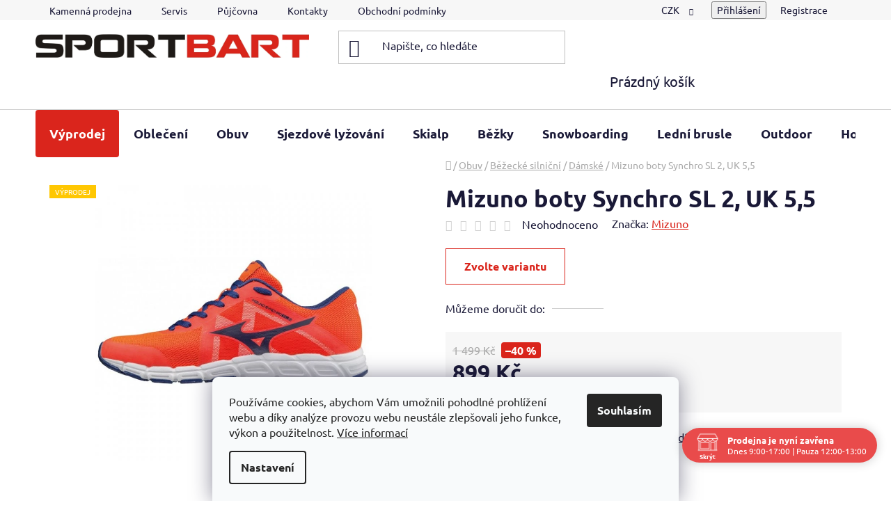

--- FILE ---
content_type: text/html; charset=utf-8
request_url: https://www.sportbart.cz/mizuno-boty-synchro-sl-2--uk-5-5/
body_size: 39116
content:
<!doctype html><html lang="cs" dir="ltr" class="header-background-light external-fonts-loaded"><head><meta charset="utf-8" /><meta name="viewport" content="width=device-width,initial-scale=1" /><title>Mizuno boty Synchro SL 2, UK 5,5 - SPORTBART.CZ</title><link rel="preconnect" href="https://cdn.myshoptet.com" /><link rel="dns-prefetch" href="https://cdn.myshoptet.com" /><link rel="preload" href="https://cdn.myshoptet.com/prj/dist/master/cms/libs/jquery/jquery-1.11.3.min.js" as="script" /><link href="https://cdn.myshoptet.com/prj/dist/master/cms/templates/frontend_templates/shared/css/font-face/ubuntu.css" rel="stylesheet"><link href="https://cdn.myshoptet.com/prj/dist/master/shop/dist/font-shoptet-13.css.3c47e30adfa2e9e2683b.css" rel="stylesheet"><script>
dataLayer = [];
dataLayer.push({'shoptet' : {
    "pageId": 1626,
    "pageType": "productDetail",
    "currency": "CZK",
    "currencyInfo": {
        "decimalSeparator": ",",
        "exchangeRate": 1,
        "priceDecimalPlaces": 2,
        "symbol": "K\u010d",
        "symbolLeft": 0,
        "thousandSeparator": " "
    },
    "language": "cs",
    "projectId": 536315,
    "product": {
        "id": 5085,
        "guid": "353358fa-a3e3-11ed-8c23-ecf4bbd49285",
        "hasVariants": true,
        "codes": [
            {
                "code": "J1GF172827\/5.5",
                "quantity": "1",
                "stocks": [
                    {
                        "id": "ext",
                        "quantity": "1"
                    }
                ]
            }
        ],
        "name": "Mizuno boty Synchro SL 2, UK 5,5",
        "appendix": "",
        "weight": 0,
        "manufacturer": "Mizuno",
        "manufacturerGuid": "1EF5334C6F30654ABC84DA0BA3DED3EE",
        "currentCategory": "Obuv | B\u011b\u017eeck\u00e9 silni\u010dn\u00ed | D\u00e1msk\u00e9 b\u011b\u017eeck\u00e9 silni\u010dn\u00ed",
        "currentCategoryGuid": "32418a54-a3fc-11ed-ad5d-ecf4bbcda94d",
        "defaultCategory": "Obuv | B\u011b\u017eeck\u00e9 silni\u010dn\u00ed | D\u00e1msk\u00e9 b\u011b\u017eeck\u00e9 silni\u010dn\u00ed",
        "defaultCategoryGuid": "32418a54-a3fc-11ed-ad5d-ecf4bbcda94d",
        "currency": "CZK",
        "priceWithVat": 899
    },
    "stocks": [
        {
            "id": "ext",
            "title": "Sklad",
            "isDeliveryPoint": 0,
            "visibleOnEshop": 1
        }
    ],
    "cartInfo": {
        "id": null,
        "freeShipping": false,
        "freeShippingFrom": 2500,
        "leftToFreeGift": {
            "formattedPrice": "0 K\u010d",
            "priceLeft": 0
        },
        "freeGift": false,
        "leftToFreeShipping": {
            "priceLeft": 2500,
            "dependOnRegion": 0,
            "formattedPrice": "2 500 K\u010d"
        },
        "discountCoupon": [],
        "getNoBillingShippingPrice": {
            "withoutVat": 0,
            "vat": 0,
            "withVat": 0
        },
        "cartItems": [],
        "taxMode": "ORDINARY"
    },
    "cart": [],
    "customer": {
        "priceRatio": 1,
        "priceListId": 1,
        "groupId": null,
        "registered": false,
        "mainAccount": false
    }
}});
dataLayer.push({'cookie_consent' : {
    "marketing": "denied",
    "analytics": "denied"
}});
document.addEventListener('DOMContentLoaded', function() {
    shoptet.consent.onAccept(function(agreements) {
        if (agreements.length == 0) {
            return;
        }
        dataLayer.push({
            'cookie_consent' : {
                'marketing' : (agreements.includes(shoptet.config.cookiesConsentOptPersonalisation)
                    ? 'granted' : 'denied'),
                'analytics': (agreements.includes(shoptet.config.cookiesConsentOptAnalytics)
                    ? 'granted' : 'denied')
            },
            'event': 'cookie_consent'
        });
    });
});
</script>
<meta property="og:type" content="website"><meta property="og:site_name" content="sportbart.cz"><meta property="og:url" content="https://www.sportbart.cz/mizuno-boty-synchro-sl-2--uk-5-5/"><meta property="og:title" content="Mizuno boty Synchro SL 2, UK 5,5 - SPORTBART.CZ"><meta name="author" content="SPORTBART.CZ"><meta name="web_author" content="Shoptet.cz"><meta name="dcterms.rightsHolder" content="www.sportbart.cz"><meta name="robots" content="index,follow"><meta property="og:image" content="https://cdn.myshoptet.com/usr/www.sportbart.cz/user/shop/big/5085_mizuno-boty-synchro-sl-2--uk-5-5.jpg?63dd68bc"><meta property="og:description" content="Mizuno boty Synchro SL 2, UK 5,5. "><meta name="description" content="Mizuno boty Synchro SL 2, UK 5,5. "><meta name="google-site-verification" content="CX4wOFU8LslF8rAnOeyFovr96zRj_vclJ3xPBKp4r2A"><meta property="product:price:amount" content="899"><meta property="product:price:currency" content="CZK"><style>:root {--color-primary: #DA251C;--color-primary-h: 3;--color-primary-s: 77%;--color-primary-l: 48%;--color-primary-hover: #b10a24;--color-primary-hover-h: 351;--color-primary-hover-s: 89%;--color-primary-hover-l: 37%;--color-secondary: #DA251C;--color-secondary-h: 3;--color-secondary-s: 77%;--color-secondary-l: 48%;--color-secondary-hover: #b10a24;--color-secondary-hover-h: 351;--color-secondary-hover-s: 89%;--color-secondary-hover-l: 37%;--color-tertiary: #000000;--color-tertiary-h: 0;--color-tertiary-s: 0%;--color-tertiary-l: 0%;--color-tertiary-hover: #000000;--color-tertiary-hover-h: 0;--color-tertiary-hover-s: 0%;--color-tertiary-hover-l: 0%;--color-header-background: #ffffff;--template-font: "Ubuntu";--template-headings-font: "Ubuntu";--header-background-url: url("[data-uri]");--cookies-notice-background: #F8FAFB;--cookies-notice-color: #252525;--cookies-notice-button-hover: #27263f;--cookies-notice-link-hover: #3b3a5f;--templates-update-management-preview-mode-content: "Náhled aktualizací šablony je aktivní pro váš prohlížeč."}</style>
    
    <link href="https://cdn.myshoptet.com/prj/dist/master/shop/dist/main-13.less.fdb02770e668ba5a70b5.css" rel="stylesheet" />
            <link href="https://cdn.myshoptet.com/prj/dist/master/shop/dist/mobile-header-v1-13.less.629f2f48911e67d0188c.css" rel="stylesheet" />
    
    <script>var shoptet = shoptet || {};</script>
    <script src="https://cdn.myshoptet.com/prj/dist/master/shop/dist/main-3g-header.js.05f199e7fd2450312de2.js"></script>
<!-- User include --><!-- api 608(256) html code header -->
<link rel="stylesheet" href="https://cdn.myshoptet.com/usr/api2.dklab.cz/user/documents/_doplnky/bannery/536315/44/536315_44.css" type="text/css" /><style>
        :root {
            --dklab-bannery-b-hp-padding: 15px;
            --dklab-bannery-b-hp-box-padding: 0px;
            --dklab-bannery-b-hp-big-screen: 33.333%;
            --dklab-bannery-b-hp-medium-screen: 33.333%;
            --dklab-bannery-b-hp-small-screen: 33.333%;
            --dklab-bannery-b-hp-tablet-screen: 50%;
            --dklab-bannery-b-hp-mobile-screen: 50%;

            --dklab-bannery-i-hp-icon-color: #000000;
            --dklab-bannery-i-hp-color: #000000;
            --dklab-bannery-i-hp-background: #FFFFFF;            
            
            --dklab-bannery-i-d-icon-color: #000000;
            --dklab-bannery-i-d-color: #000000;
            --dklab-bannery-i-d-background: #FFFFFF;


            --dklab-bannery-i-hp-w-big-screen: 4;
            --dklab-bannery-i-hp-w-medium-screen: 4;
            --dklab-bannery-i-hp-w-small-screen: 4;
            --dklab-bannery-i-hp-w-tablet-screen: 2;
            --dklab-bannery-i-hp-w-mobile-screen: 2;
            
            --dklab-bannery-i-d-w-big-screen: 4;
            --dklab-bannery-i-d-w-medium-screen: 4;
            --dklab-bannery-i-d-w-small-screen: 4;
            --dklab-bannery-i-d-w-tablet-screen: 2;
            --dklab-bannery-i-d-w-mobile-screen: 2;

        }</style>
<!-- api 690(337) html code header -->
<script>var ophWidgetData={"lang":"cs","link":"https:\/\/www.sportbart.cz\/kontakty\/","logo":false,"turnOff":false,"expanded":true,"lunchShow":true,"checkHoliday":true,"showNextWeek":true,"showWidgetStart":"00:00","showWidgetEnd":"23:59","beforeOpenStore":"30","beforeCloseStore":"30","openingHours":[{"day":1,"openHour":"09:00","closeHour":"17:00","openPause":"12:00","closePause":"13:00","closed":false,"staticHourText":""},{"day":2,"openHour":"09:00","closeHour":"17:00","openPause":"12:00","closePause":"13:00","closed":false,"staticHourText":""},{"day":3,"openHour":"09:00","closeHour":"17:00","openPause":"12:00","closePause":"13:00","closed":false,"staticHourText":""},{"day":4,"openHour":"09:00","closeHour":"17:00","openPause":"12:00","closePause":"13:00","closed":false,"staticHourText":""},{"day":5,"openHour":"09:00","closeHour":"17:00","openPause":"12:00","closePause":"13:00","closed":false,"staticHourText":""},{"day":6,"openHour":"09:00","closeHour":"11:30","openPause":"","closePause":"","closed":false,"staticHourText":""},{"day":7,"openHour":"","closeHour":"","openPause":"","closePause":"","closed":true,"staticHourText":""}],"excludes":[{"date":"2025-12-07","openHour":"09:00","closeHour":"11:30","openPause":"","closePause":"","closed":false,"text":""},{"date":"2025-12-14","openHour":"09:00","closeHour":"11:30","openPause":"","closePause":"","text":""},{"date":"2025-12-21","openHour":"09:00","closeHour":"11:30","openPause":"","closePause":"","text":""},{"date":"2025-12-27","openHour":"","closeHour":"","openPause":"","closePause":"","closed":true,"text":"doj\u00edd\u00e1me cukrov\u00ed a bramborov\u00fd sal\u00e1t"},{"date":"2025-12-31","openHour":"09:00","closeHour":"12:00","openPause":"","closePause":"","text":""}],"holidayList":["01-01","01-05","08-05","05-07","06-07","28-09","28-10","17-11","24-12","25-12","26-12"],"todayLongFormat":true,"logoFilemanager":"","colors":{"bg_header_color":"","bg_logo_color":"","bg_title_color":"","bg_preopen_color":"#03a9f4","bg_open_color":"#4caf50","bg_pause_color":"#ff9800","bg_preclose_color":"#ff6f00","bg_close_color":"#e94b4b","color_exception_day":"#e94b4b"},"address":"\u010cs. arm\u00e1dy 1591, 562 01, \u00dast\u00ed nad Orlic\u00ed","icon":"icon-02","bottomPosition":0,"showDetailOnExpand":true,"disableDetail":false,"disableDetailTable":false,"hideOnMobile":false,"hideOnCheckout":true,"weekTurnOff":[],"directPosition":"rtl"}</script>
<!-- api 1012(643) html code header -->
<style data-purpose="gopay-hiding-apple-pay">
	[data-guid="da3f3ca5-a851-11ef-a91e-226f2012f461"] {
		display: none
	}
</style><style
        data-purpose="gopay-hiding-method"
        data-guid="da4b6a03-a851-11ef-a91e-226f2012f461"
        data-payment-type="TWISTO"
        data-bnpl-type="DEFERRED_PAYMENT"
>
    [data-guid="da4b6a03-a851-11ef-a91e-226f2012f461"] {
        display: none
    }
</style><style
        data-purpose="gopay-hiding-method"
        data-guid="da57c496-a851-11ef-a91e-226f2012f461"
        data-payment-type="TWISTO"
        data-bnpl-type="PAY_IN_THREE"
>
    [data-guid="da57c496-a851-11ef-a91e-226f2012f461"] {
        display: none
    }
</style><style
        data-purpose="gopay-hiding-method"
        data-guid="da658b94-a851-11ef-a91e-226f2012f461"
        data-payment-type="SKIPPAY"
        data-bnpl-type="DEFERRED_PAYMENT"
>
    [data-guid="da658b94-a851-11ef-a91e-226f2012f461"] {
        display: none
    }
</style><style
        data-purpose="gopay-hiding-method"
        data-guid="da71e695-a851-11ef-a91e-226f2012f461"
        data-payment-type="SKIPPAY"
        data-bnpl-type="PAY_IN_THREE"
>
    [data-guid="da71e695-a851-11ef-a91e-226f2012f461"] {
        display: none
    }
</style>
<!-- api 1501(1113) html code header -->
<link rel="stylesheet" href="https://cdn.myshoptet.com/usr/api2.dklab.cz/user/documents/_doplnky/filtry/536315/9/536315_9.css" type="text/css" /><style>:root { 
            --dklab-filters-active-color: #DA251C; 
            --dklab-filters-active-foreground-color: #FFFFFF; 
            --dklab-filters-slider-color: #DA251C; 
            --dklab-filters-show-filter-foreground-color: #FFFFFF; 
            --dklab-filters-show-filter-background-color: #DA251C; 
            --dklab-filters-show-filter-edges-size: 10px 25px;
            --dklab-filters-show-filter-align: center;
            --dklab-filters-show-filter-align-desktop: flex-start;
        } 
                .filter-section form.dkLab-parameter fieldset div.div--collapsable:nth-child(+n+6),
                .filter-section form.dkLab-parameter-special fieldset div.div--collapsable:nth-child(+n+5) {
                    display: none;
                } 
                .filter-section form.dkLab-parameter.dkLab-parameter--show fieldset div.div--collapsable:nth-child(+n+6),
                .filter-section form.dkLab-parameter-special.dkLab-parameter-special--show fieldset div.div--collapsable:nth-child(+n+5) {
                    display: block;
                }</style>
<!-- service 608(256) html code header -->
<link rel="stylesheet" href="https://cdn.myshoptet.com/usr/api.dklab.cz/user/documents/fontawesome/css/all.css?v=1.02" type="text/css" />
<!-- service 690(337) html code header -->
<link href="https://cdn.myshoptet.com/usr/mcore.myshoptet.com/user/documents/upload/addon01/ophWidget.min.css?v=1.6.9" rel="stylesheet" />


<!-- service 1359(974) html code header -->
<link href="https://cdn.myshoptet.com/usr/sazimecesko.myshoptet.com/user/documents/planetwe/common.min.css?v=1.20" rel="stylesheet" />
<link href="https://cdn.myshoptet.com/usr/sazimecesko.myshoptet.com/user/documents/planetwe/Disco.min.css" rel="stylesheet" />

<!--
<link href="https://sazimecesko.myshoptet.com/user/documents/planetwe/common.css?v=1.24" rel="stylesheet" />
<link href="https://sazimecesko.myshoptet.com/user/documents/planetwe/Disco.css" rel="stylesheet" />
-->
<!-- service 409(63) html code header -->
<style>
#filters h4{cursor:pointer;}[class~=slider-wrapper],[class~=filter-section]{padding-left:0;}#filters h4{padding-left:13.5pt;}[class~=filter-section],[class~=slider-wrapper]{padding-bottom:0 !important;}#filters h4:before{position:absolute;}#filters h4:before{left:0;}[class~=filter-section],[class~=slider-wrapper]{padding-right:0;}#filters h4{padding-bottom:9pt;}#filters h4{padding-right:13.5pt;}#filters > .slider-wrapper,[class~=slider-wrapper] > div,.filter-sections form,[class~=slider-wrapper][class~=filter-section] > div,.razeni > form{display:none;}#filters h4:before,#filters .otevreny h4:before{content:"\e911";}#filters h4{padding-top:9pt;}[class~=filter-section],[class~=slider-wrapper]{padding-top:0 !important;}[class~=filter-section]{border-top-width:0 !important;}[class~=filter-section]{border-top-style:none !important;}[class~=filter-section]{border-top-color:currentColor !important;}#filters .otevreny h4:before,#filters h4:before{font-family:shoptet;}#filters h4{position:relative;}#filters h4{margin-left:0 !important;}[class~=filter-section]{border-image:none !important;}#filters h4{margin-bottom:0 !important;}#filters h4{margin-right:0 !important;}#filters h4{margin-top:0 !important;}#filters h4{border-top-width:.0625pc;}#filters h4{border-top-style:solid;}#filters h4{border-top-color:#e0e0e0;}[class~=slider-wrapper]{max-width:none;}[class~=otevreny] form,.slider-wrapper.otevreny > div,[class~=slider-wrapper][class~=otevreny] > div,.otevreny form{display:block;}#filters h4{border-image:none;}[class~=param-filter-top]{margin-bottom:.9375pc;}[class~=otevreny] form{margin-bottom:15pt;}[class~=slider-wrapper]{color:inherit;}#filters .otevreny h4:before{-webkit-transform:rotate(180deg);}[class~=slider-wrapper],#filters h4:before{background:none;}#filters h4:before{-webkit-transform:rotate(90deg);}#filters h4:before{-moz-transform:rotate(90deg);}[class~=param-filter-top] form{display:block !important;}#filters h4:before{-o-transform:rotate(90deg);}#filters h4:before{-ms-transform:rotate(90deg);}#filters h4:before{transform:rotate(90deg);}#filters h4:before{font-size:.104166667in;}#filters .otevreny h4:before{-moz-transform:rotate(180deg);}#filters .otevreny h4:before{-o-transform:rotate(180deg);}#filters h4:before{top:36%;}#filters .otevreny h4:before{-ms-transform:rotate(180deg);}#filters h4:before{height:auto;}#filters h4:before{width:auto;}#filters .otevreny h4:before{transform:rotate(180deg);}
@media screen and (max-width: 767px) {
.param-filter-top{padding-top: 15px;}
}
#content .filters-wrapper > div:first-of-type, #footer .filters-wrapper > div:first-of-type {text-align: left;}
.template-11.one-column-body .content .filter-sections{padding-top: 15px; padding-bottom: 15px;}
</style>
<!-- project html code header -->
<!-- Google tag (gtag.js) -->
<script async src="https://www.googletagmanager.com/gtag/js?id=G-RD4DF8XY4B"></script>
<script>
  window.dataLayer = window.dataLayer || [];
  function gtag(){dataLayer.push(arguments);}
  gtag('js', new Date());

  gtag('config', 'G-RD4DF8XY4B');
</script>
<style>
.welcome-wrapper{display: none;}
.flag.flag-discount {
   background-color: #EC1C24;
}
</style>

<!-- Zvýraznění Výprodej v hlavním menu (červené pozadí, bílý text) -->
<style>
.menu-item-2607 > a {
  background-color: #DA251C !important; /* červené pozadí */
  color: #ffffff !important;            /* bílý text */
  display: inline-block;
  padding: 6px 10px;
  border-radius: 4px;
  text-decoration: none !important;
}

.menu-item-2607 > a:hover {
  background-color: #b10a24 !important; /* tmavší červená při hoveru */
  color: #ffffff !important;
}
</style>
<style>
/* Zvýraznění položky Tipy na dárky – zlaté pozadí */
.menu-item-2538 > a {
  background-color: #ffd21f !important; /* zlatá */
  color: #111111 !important;            /* černý text */
  display: inline-block;
  padding: 6px 10px;
  border-radius: 4px;
  text-decoration: none !important;
  font-weight: 600;
}

.menu-item-2538 > a:hover {
  background-color: #b89530 !important; /* tmavší zlatá při hoveru */
  color: #111111 !important;
}
</style>

<!-- Změna primární barvy benefit bannerů na černou -->
<style>
.benefitBanner.position--benefitHomepage .benefitBanner__title,
.benefitBanner.position--benefitHomepage .benefitBanner__data,
.benefitBanner.position--benefitHomepage .benefitBanner__link {
  color: #000000 !important; /* černý text */
}

/* Hover efekt – zachová kontrast, ale nevrací červenou */
.benefitBanner.position--benefitHomepage .benefitBanner__link:hover .benefitBanner__title,
.benefitBanner.position--benefitHomepage .benefitBanner__link:hover .benefitBanner__data {
  color: #111111 !important; /* mírně světlejší černá */
}

/* Volitelné – pokud šablona používá pseudo-prvky nebo čáry v červené */
.benefitBanner.position--benefitHomepage .benefitBanner__title::after,
.benefitBanner.position--benefitHomepage .benefitBanner__data::after {
  background-color: #000000 !important;
  border-color: #000000 !important;
}
</style>
<!-- Zvýraznění textu slevy (–10 %) červeným podkladem -->
<style>
.price-save {
  background-color: #DA251C !important; /* červená z loga SportBart */
  color: #ffffff !important;            /* bílý text */
  font-weight: 700 !important;          /* tučný text */
  display: inline-block !important;     /* zajistí viditelné pozadí */
  position: relative !important;        /* zabrání překrytí */
  z-index: 1 !important;
  padding: 2px 6px !important;          /* malé vnitřní odsazení */
  border-radius: 4px !important;        /* zaoblené rohy */
  line-height: 1.2 !important;          /* pro lepší vertikální zarovnání */
}
</style>
<style>
.flags.flags-extra .flag-discount .price-save {
  background-color: transparent !important; /* odstraní barvu pozadí */
  display: inline-flex !important;          /* zachování kruhového tvaru a centrování textu */
  align-items: center !important;           /* vertikální centrování textu */
  justify-content: center !important;       /* horizontální centrování textu */
  border-radius: 50% !important;            /* zachování kruhového tvaru */
}
</style>
<style>
/* Úprava tlačítka „Do košíku“ */
.btn.btn-conversion.add-to-cart-button {
  background-color: #000000 !important; /* černý podklad */
  color: #ffffff !important;            /* bílé písmo */
  border-color: #000000 !important;     /* sjednocený okraj */
}

/* Zajištění konzistence i při hoveru, bez změny barev */
.btn.btn-conversion.add-to-cart-button:hover,
.btn.btn-conversion.add-to-cart-button:focus {
  background-color: #000000 !important;
  color: #ffffff !important;
  border-color: #000000 !important;
}
/* Hover / Focus efekt – obrácení barev */
.btn.btn-conversion.add-to-cart-button:hover,
.btn.btn-conversion.add-to-cart-button:focus {
  background-color: #ffffff !important; /* bílé pozadí */
  color: #000000 !important;            /* černý text */
  border: 1px solid #000000 !important; /* černý rámeček */
}
</style>
<style>
/* Styl pro malé tlačítko „Do košíku“ v přehledu produktů */
.btn.btn-plain.btn-cart.add-to-cart-button {
  background-color: #000000 !important; /* černý podklad */
  color: #ffffff !important;            /* bílé písmo nebo ikona */
  border: 1px solid #000000 !important; /* sjednocený okraj */
  transition: all 0.2s ease-in-out !important; /* jemný přechod */
}

/* Hover efekt – obrácení barev */
.btn.btn-plain.btn-cart.add-to-cart-button:hover,
.btn.btn-plain.btn-cart.add-to-cart-button:focus {
  background-color: #ffffff !important; /* bílé pozadí */
  color: #000000 !important;            /* černý text/ikona */
  border: 1px solid #000000 !important; /* černý rámeček */
}
</style>

<!-- /User include --><link rel="shortcut icon" href="/favicon.ico" type="image/x-icon" /><link rel="canonical" href="https://www.sportbart.cz/damske-bezecke-silnicni/mizuno-boty-synchro-sl-2--uk-5-5/" />    <script>
        var _hwq = _hwq || [];
        _hwq.push(['setKey', '6A4180CEF204FAA8EA718EC346C32EE2']);
        _hwq.push(['setTopPos', '100']);
        _hwq.push(['showWidget', '21']);
        (function() {
            var ho = document.createElement('script');
            ho.src = 'https://cz.im9.cz/direct/i/gjs.php?n=wdgt&sak=6A4180CEF204FAA8EA718EC346C32EE2';
            var s = document.getElementsByTagName('script')[0]; s.parentNode.insertBefore(ho, s);
        })();
    </script>
    <!-- Global site tag (gtag.js) - Google Analytics -->
    <script async src="https://www.googletagmanager.com/gtag/js?id=G-RD4DF8XY4B"></script>
    <script>
        
        window.dataLayer = window.dataLayer || [];
        function gtag(){dataLayer.push(arguments);}
        

                    console.debug('default consent data');

            gtag('consent', 'default', {"ad_storage":"denied","analytics_storage":"denied","ad_user_data":"denied","ad_personalization":"denied","wait_for_update":500});
            dataLayer.push({
                'event': 'default_consent'
            });
        
        gtag('js', new Date());

        
                gtag('config', 'G-RD4DF8XY4B', {"groups":"GA4","send_page_view":false,"content_group":"productDetail","currency":"CZK","page_language":"cs"});
        
                gtag('config', 'AW-978284810');
        
        
        
        
        
                    gtag('event', 'page_view', {"send_to":"GA4","page_language":"cs","content_group":"productDetail","currency":"CZK"});
        
                gtag('set', 'currency', 'CZK');

        gtag('event', 'view_item', {
            "send_to": "UA",
            "items": [
                {
                    "id": "J1GF172827\/5.5",
                    "name": "Mizuno boty Synchro SL 2, UK 5,5",
                    "category": "Obuv \/ B\u011b\u017eeck\u00e9 silni\u010dn\u00ed \/ D\u00e1msk\u00e9 b\u011b\u017eeck\u00e9 silni\u010dn\u00ed",
                                        "brand": "Mizuno",
                                                            "variant": "Velikost bot: UK 5,5",
                                        "price": 742.98
                }
            ]
        });
        
        
        
        
        
                    gtag('event', 'view_item', {"send_to":"GA4","page_language":"cs","content_group":"productDetail","value":742.98000000000002,"currency":"CZK","items":[{"item_id":"J1GF172827\/5.5","item_name":"Mizuno boty Synchro SL 2, UK 5,5","item_brand":"Mizuno","item_category":"Obuv","item_category2":"B\u011b\u017eeck\u00e9 silni\u010dn\u00ed","item_category3":"D\u00e1msk\u00e9 b\u011b\u017eeck\u00e9 silni\u010dn\u00ed","item_variant":"J1GF172827\/5.5~Velikost bot: UK 5,5","price":742.98000000000002,"quantity":1,"index":0}]});
        
        
        
        
        
        
        
        document.addEventListener('DOMContentLoaded', function() {
            if (typeof shoptet.tracking !== 'undefined') {
                for (var id in shoptet.tracking.bannersList) {
                    gtag('event', 'view_promotion', {
                        "send_to": "UA",
                        "promotions": [
                            {
                                "id": shoptet.tracking.bannersList[id].id,
                                "name": shoptet.tracking.bannersList[id].name,
                                "position": shoptet.tracking.bannersList[id].position
                            }
                        ]
                    });
                }
            }

            shoptet.consent.onAccept(function(agreements) {
                if (agreements.length !== 0) {
                    console.debug('gtag consent accept');
                    var gtagConsentPayload =  {
                        'ad_storage': agreements.includes(shoptet.config.cookiesConsentOptPersonalisation)
                            ? 'granted' : 'denied',
                        'analytics_storage': agreements.includes(shoptet.config.cookiesConsentOptAnalytics)
                            ? 'granted' : 'denied',
                                                                                                'ad_user_data': agreements.includes(shoptet.config.cookiesConsentOptPersonalisation)
                            ? 'granted' : 'denied',
                        'ad_personalization': agreements.includes(shoptet.config.cookiesConsentOptPersonalisation)
                            ? 'granted' : 'denied',
                        };
                    console.debug('update consent data', gtagConsentPayload);
                    gtag('consent', 'update', gtagConsentPayload);
                    dataLayer.push(
                        { 'event': 'update_consent' }
                    );
                }
            });
        });
    </script>
<script>
    (function(t, r, a, c, k, i, n, g) { t['ROIDataObject'] = k;
    t[k]=t[k]||function(){ (t[k].q=t[k].q||[]).push(arguments) },t[k].c=i;n=r.createElement(a),
    g=r.getElementsByTagName(a)[0];n.async=1;n.src=c;g.parentNode.insertBefore(n,g)
    })(window, document, 'script', '//www.heureka.cz/ocm/sdk.js?source=shoptet&version=2&page=product_detail', 'heureka', 'cz');

    heureka('set_user_consent', 0);
</script>
</head><body class="desktop id-1626 in-damske-bezecke-silnicni template-13 type-product type-detail one-column-body columns-mobile-2 columns-3 smart-labels-active ums_forms_redesign--off ums_a11y_category_page--on ums_discussion_rating_forms--off ums_flags_display_unification--on ums_a11y_login--on mobile-header-version-1"><noscript>
    <style>
        #header {
            padding-top: 0;
            position: relative !important;
            top: 0;
        }
        .header-navigation {
            position: relative !important;
        }
        .overall-wrapper {
            margin: 0 !important;
        }
        body:not(.ready) {
            visibility: visible !important;
        }
    </style>
    <div class="no-javascript">
        <div class="no-javascript__title">Musíte změnit nastavení vašeho prohlížeče</div>
        <div class="no-javascript__text">Podívejte se na: <a href="https://www.google.com/support/bin/answer.py?answer=23852">Jak povolit JavaScript ve vašem prohlížeči</a>.</div>
        <div class="no-javascript__text">Pokud používáte software na blokování reklam, může být nutné povolit JavaScript z této stránky.</div>
        <div class="no-javascript__text">Děkujeme.</div>
    </div>
</noscript>

        <div id="fb-root"></div>
        <script>
            window.fbAsyncInit = function() {
                FB.init({
                    autoLogAppEvents : true,
                    xfbml            : true,
                    version          : 'v24.0'
                });
            };
        </script>
        <script async defer crossorigin="anonymous" src="https://connect.facebook.net/cs_CZ/sdk.js#xfbml=1&version=v24.0"></script>    <div class="siteCookies siteCookies--bottom siteCookies--light js-siteCookies" role="dialog" data-testid="cookiesPopup" data-nosnippet>
        <div class="siteCookies__form">
            <div class="siteCookies__content">
                <div class="siteCookies__text">
                    Používáme cookies, abychom Vám umožnili pohodlné prohlížení webu a díky analýze provozu webu neustále zlepšovali jeho funkce, výkon a použitelnost. <a href="/podminky-ochrany-osobnich-udaju/" target="_blank" rel="noopener noreferrer">Více informací</a>
                </div>
                <p class="siteCookies__links">
                    <button class="siteCookies__link js-cookies-settings" aria-label="Nastavení cookies" data-testid="cookiesSettings">Nastavení</button>
                </p>
            </div>
            <div class="siteCookies__buttonWrap">
                                <button class="siteCookies__button js-cookiesConsentSubmit" value="all" aria-label="Přijmout cookies" data-testid="buttonCookiesAccept">Souhlasím</button>
            </div>
        </div>
        <script>
            document.addEventListener("DOMContentLoaded", () => {
                const siteCookies = document.querySelector('.js-siteCookies');
                document.addEventListener("scroll", shoptet.common.throttle(() => {
                    const st = document.documentElement.scrollTop;
                    if (st > 1) {
                        siteCookies.classList.add('siteCookies--scrolled');
                    } else {
                        siteCookies.classList.remove('siteCookies--scrolled');
                    }
                }, 100));
            });
        </script>
    </div>
<a href="#content" class="skip-link sr-only">Přejít na obsah</a><div class="overall-wrapper"><div class="user-action"><div class="container">
    <div class="user-action-in">
                    <div id="login" class="user-action-login popup-widget login-widget" role="dialog" aria-labelledby="loginHeading">
        <div class="popup-widget-inner">
                            <h2 id="loginHeading">Přihlášení k vašemu účtu</h2><div id="customerLogin"><form action="/action/Customer/Login/" method="post" id="formLoginIncluded" class="csrf-enabled formLogin" data-testid="formLogin"><input type="hidden" name="referer" value="" /><div class="form-group"><div class="input-wrapper email js-validated-element-wrapper no-label"><input type="email" name="email" class="form-control" autofocus placeholder="E-mailová adresa (např. jan@novak.cz)" data-testid="inputEmail" autocomplete="email" required /></div></div><div class="form-group"><div class="input-wrapper password js-validated-element-wrapper no-label"><input type="password" name="password" class="form-control" placeholder="Heslo" data-testid="inputPassword" autocomplete="current-password" required /><span class="no-display">Nemůžete vyplnit toto pole</span><input type="text" name="surname" value="" class="no-display" /></div></div><div class="form-group"><div class="login-wrapper"><button type="submit" class="btn btn-secondary btn-text btn-login" data-testid="buttonSubmit">Přihlásit se</button><div class="password-helper"><a href="/registrace/" data-testid="signup" rel="nofollow">Nová registrace</a><a href="/klient/zapomenute-heslo/" rel="nofollow">Zapomenuté heslo</a></div></div></div></form>
</div>                    </div>
    </div>

                <div id="cart-widget" class="user-action-cart popup-widget cart-widget loader-wrapper" data-testid="popupCartWidget" role="dialog" aria-hidden="true">
            <div class="popup-widget-inner cart-widget-inner place-cart-here">
                <div class="loader-overlay">
                    <div class="loader"></div>
                </div>
            </div>
        </div>
    </div>
</div>
</div><div class="top-navigation-bar" data-testid="topNavigationBar">

    <div class="container">

                            <div class="top-navigation-menu">
                <ul class="top-navigation-bar-menu">
                                            <li class="top-navigation-menu-item-1455">
                            <a href="/nase-prodejna/" title="Naše prodejna">Kamenná prodejna</a>
                        </li>
                                            <li class="top-navigation-menu-item-714">
                            <a href="/servis/" title="Servis" target="blank">Servis</a>
                        </li>
                                            <li class="top-navigation-menu-item-708">
                            <a href="/pujcovna/" title="Půjčovna" target="blank">Půjčovna</a>
                        </li>
                                            <li class="top-navigation-menu-item-29">
                            <a href="/kontakty/" title="Kontakty">Kontakty</a>
                        </li>
                                            <li class="top-navigation-menu-item-39">
                            <a href="/obchodni-podminky/" title="Obchodní podmínky" target="blank">Obchodní podmínky</a>
                        </li>
                                            <li class="top-navigation-menu-item-691">
                            <a href="/podminky-ochrany-osobnich-udaju/" title="Podmínky ochrany osobních údajů " target="blank">Podmínky ochrany osobních údajů </a>
                        </li>
                                    </ul>
                <div class="top-navigation-menu-trigger">Více</div>
                <ul class="top-navigation-bar-menu-helper"></ul>
            </div>
        
        <div class="top-navigation-tools">
                <div class="dropdown">
        <span>Ceny v:</span>
        <button id="topNavigationDropdown" type="button" data-toggle="dropdown" aria-haspopup="true" aria-expanded="false">
            CZK
            <span class="caret"></span>
        </button>
        <ul class="dropdown-menu" aria-labelledby="topNavigationDropdown"><li><a href="/action/Currency/changeCurrency/?currencyCode=CZK" rel="nofollow">CZK</a></li><li><a href="/action/Currency/changeCurrency/?currencyCode=EUR" rel="nofollow">EUR</a></li></ul>
    </div>
            <button class="top-nav-button top-nav-button-login toggle-window" type="button" data-target="login" aria-haspopup="dialog" aria-controls="login" aria-expanded="false" data-testid="signin"><span>Přihlášení</span></button>
    <a href="/registrace/" class="top-nav-button top-nav-button-register" data-testid="headerSignup">Registrace</a>
        </div>

    </div>

</div>
<header id="header">
        <div class="header-top">
            <div class="container navigation-wrapper header-top-wrapper">
                <div class="site-name"><a href="/" data-testid="linkWebsiteLogo"><img src="https://cdn.myshoptet.com/usr/www.sportbart.cz/user/logos/logo-4.jpg" alt="SPORTBART.CZ" fetchpriority="low" /></a></div>                <div class="search" itemscope itemtype="https://schema.org/WebSite">
                    <meta itemprop="headline" content="Dámské běžecké silniční"/><meta itemprop="url" content="https://www.sportbart.cz"/><meta itemprop="text" content="Mizuno boty Synchro SL 2, UK 5,5. "/>                    <form action="/action/ProductSearch/prepareString/" method="post"
    id="formSearchForm" class="search-form compact-form js-search-main"
    itemprop="potentialAction" itemscope itemtype="https://schema.org/SearchAction" data-testid="searchForm">
    <fieldset>
        <meta itemprop="target"
            content="https://www.sportbart.cz/vyhledavani/?string={string}"/>
        <input type="hidden" name="language" value="cs"/>
        
            
    <span class="search-input-icon" aria-hidden="true"></span>

<input
    type="search"
    name="string"
        class="query-input form-control search-input js-search-input"
    placeholder="Napište, co hledáte"
    autocomplete="off"
    required
    itemprop="query-input"
    aria-label="Vyhledávání"
    data-testid="searchInput"
>
            <button type="submit" class="btn btn-default search-button" data-testid="searchBtn">Hledat</button>
        
    </fieldset>
</form>
                </div>
                <div class="navigation-buttons">
                    <a href="#" class="toggle-window" data-target="search" data-testid="linkSearchIcon"><span class="sr-only">Hledat</span></a>
                        
    <a href="/kosik/" class="btn btn-icon toggle-window cart-count" data-target="cart" data-hover="true" data-redirect="true" data-testid="headerCart" rel="nofollow" aria-haspopup="dialog" aria-expanded="false" aria-controls="cart-widget">
        
                <span class="sr-only">Nákupní košík</span>
        
            <span class="cart-price visible-lg-inline-block" data-testid="headerCartPrice">
                                    Prázdný košík                            </span>
        
    
            </a>
                    <a href="#" class="toggle-window" data-target="navigation" data-testid="hamburgerMenu"></a>
                </div>
            </div>
        </div>
        <div class="header-bottom">
            <div class="container navigation-wrapper header-bottom-wrapper js-navigation-container">
                <nav id="navigation" aria-label="Hlavní menu" data-collapsible="true"><div class="navigation-in menu"><ul class="menu-level-1" role="menubar" data-testid="headerMenuItems"><li class="menu-item-2607" role="none"><a href="/vyprodej/" data-testid="headerMenuItem" role="menuitem" aria-expanded="false"><b>Výprodej</b></a></li>
<li class="menu-item-1464 ext" role="none"><a href="/obleceni/" data-testid="headerMenuItem" role="menuitem" aria-haspopup="true" aria-expanded="false"><b>Oblečení</b><span class="submenu-arrow"></span></a><ul class="menu-level-2" aria-label="Oblečení" tabindex="-1" role="menu"><li class="menu-item-1491 has-third-level" role="none"><a href="/bundy/" class="menu-image" data-testid="headerMenuItem" tabindex="-1" aria-hidden="true"><img src="data:image/svg+xml,%3Csvg%20width%3D%22140%22%20height%3D%22100%22%20xmlns%3D%22http%3A%2F%2Fwww.w3.org%2F2000%2Fsvg%22%3E%3C%2Fsvg%3E" alt="" aria-hidden="true" width="140" height="100"  data-src="https://cdn.myshoptet.com/usr/www.sportbart.cz/user/categories/thumb/bunda-dynafit-radical-down-rds-hooded-jacket-men-black_(1).jpg" fetchpriority="low" /></a><div><a href="/bundy/" data-testid="headerMenuItem" role="menuitem"><span>Bundy</span></a>
                                                    <ul class="menu-level-3" role="menu">
                                                                    <li class="menu-item-1665" role="none">
                                        <a href="/panske-bundy/" data-testid="headerMenuItem" role="menuitem">
                                            Pánské</a>,                                    </li>
                                                                    <li class="menu-item-1494" role="none">
                                        <a href="/damske-bundy/" data-testid="headerMenuItem" role="menuitem">
                                            Dámské</a>,                                    </li>
                                                                    <li class="menu-item-2439" role="none">
                                        <a href="/detske-bundy-2/" data-testid="headerMenuItem" role="menuitem">
                                            Dětské</a>                                    </li>
                                                            </ul>
                        </div></li><li class="menu-item-2448 has-third-level" role="none"><a href="/vesty/" class="menu-image" data-testid="headerMenuItem" tabindex="-1" aria-hidden="true"><img src="data:image/svg+xml,%3Csvg%20width%3D%22140%22%20height%3D%22100%22%20xmlns%3D%22http%3A%2F%2Fwww.w3.org%2F2000%2Fsvg%22%3E%3C%2Fsvg%3E" alt="" aria-hidden="true" width="140" height="100"  data-src="https://cdn.myshoptet.com/usr/www.sportbart.cz/user/categories/thumb/1920_(15).jpg" fetchpriority="low" /></a><div><a href="/vesty/" data-testid="headerMenuItem" role="menuitem"><span>Vesty</span></a>
                                                    <ul class="menu-level-3" role="menu">
                                                                    <li class="menu-item-2451" role="none">
                                        <a href="/panske-vesty/" data-testid="headerMenuItem" role="menuitem">
                                            Pánské</a>,                                    </li>
                                                                    <li class="menu-item-2454" role="none">
                                        <a href="/damske-vesty/" data-testid="headerMenuItem" role="menuitem">
                                            Dámské</a>                                    </li>
                                                            </ul>
                        </div></li><li class="menu-item-1467 has-third-level" role="none"><a href="/kalhoty/" class="menu-image" data-testid="headerMenuItem" tabindex="-1" aria-hidden="true"><img src="data:image/svg+xml,%3Csvg%20width%3D%22140%22%20height%3D%22100%22%20xmlns%3D%22http%3A%2F%2Fwww.w3.org%2F2000%2Fsvg%22%3E%3C%2Fsvg%3E" alt="" aria-hidden="true" width="140" height="100"  data-src="https://cdn.myshoptet.com/usr/www.sportbart.cz/user/categories/thumb/kalhoty-dynafit-radical-infinium-hybrid-pants-men-reef.jpg" fetchpriority="low" /></a><div><a href="/kalhoty/" data-testid="headerMenuItem" role="menuitem"><span>Kalhoty</span></a>
                                                    <ul class="menu-level-3" role="menu">
                                                                    <li class="menu-item-1470" role="none">
                                        <a href="/panske-kalhoty/" data-testid="headerMenuItem" role="menuitem">
                                            Pánské</a>,                                    </li>
                                                                    <li class="menu-item-1755" role="none">
                                        <a href="/damske-kalhoty/" data-testid="headerMenuItem" role="menuitem">
                                            Dámské</a>,                                    </li>
                                                                    <li class="menu-item-2475" role="none">
                                        <a href="/detske-kalhoty/" data-testid="headerMenuItem" role="menuitem">
                                            Dětské</a>                                    </li>
                                                            </ul>
                        </div></li><li class="menu-item-1509 has-third-level" role="none"><a href="/kratasy/" class="menu-image" data-testid="headerMenuItem" tabindex="-1" aria-hidden="true"><img src="data:image/svg+xml,%3Csvg%20width%3D%22140%22%20height%3D%22100%22%20xmlns%3D%22http%3A%2F%2Fwww.w3.org%2F2000%2Fsvg%22%3E%3C%2Fsvg%3E" alt="" aria-hidden="true" width="140" height="100"  data-src="https://cdn.myshoptet.com/usr/www.sportbart.cz/user/categories/thumb/kratasy-dynafit-vert-2-m-sho-tights-black-out.jpg" fetchpriority="low" /></a><div><a href="/kratasy/" data-testid="headerMenuItem" role="menuitem"><span>Kraťasy</span></a>
                                                    <ul class="menu-level-3" role="menu">
                                                                    <li class="menu-item-1512" role="none">
                                        <a href="/panske-katasy/" data-testid="headerMenuItem" role="menuitem">
                                            Pánské</a>,                                    </li>
                                                                    <li class="menu-item-2169" role="none">
                                        <a href="/damske-kratasy/" data-testid="headerMenuItem" role="menuitem">
                                            Dámské</a>,                                    </li>
                                                                    <li class="menu-item-2442" role="none">
                                        <a href="/detske-kratasy/" data-testid="headerMenuItem" role="menuitem">
                                            Dětské</a>                                    </li>
                                                            </ul>
                        </div></li><li class="menu-item-1518 has-third-level" role="none"><a href="/funkcni-pradlo/" class="menu-image" data-testid="headerMenuItem" tabindex="-1" aria-hidden="true"><img src="data:image/svg+xml,%3Csvg%20width%3D%22140%22%20height%3D%22100%22%20xmlns%3D%22http%3A%2F%2Fwww.w3.org%2F2000%2Fsvg%22%3E%3C%2Fsvg%3E" alt="" aria-hidden="true" width="140" height="100"  data-src="https://cdn.myshoptet.com/usr/www.sportbart.cz/user/categories/thumb/triko-ortovox-w-s-120-competition-light-long-sleeve-petrol-blue.jpg" fetchpriority="low" /></a><div><a href="/funkcni-pradlo/" data-testid="headerMenuItem" role="menuitem"><span>Funkční prádlo</span></a>
                                                    <ul class="menu-level-3" role="menu">
                                                                    <li class="menu-item-2625" role="none">
                                        <a href="/funkcni-trika/" data-testid="headerMenuItem" role="menuitem">
                                            Trika</a>,                                    </li>
                                                                    <li class="menu-item-2631" role="none">
                                        <a href="/funkcni-spodky/" data-testid="headerMenuItem" role="menuitem">
                                            Spodky</a>,                                    </li>
                                                                    <li class="menu-item-2622" role="none">
                                        <a href="/trenky/" data-testid="headerMenuItem" role="menuitem">
                                            Trenky</a>,                                    </li>
                                                                    <li class="menu-item-2619" role="none">
                                        <a href="/podprsenky/" data-testid="headerMenuItem" role="menuitem">
                                            Podprsenky</a>,                                    </li>
                                                                    <li class="menu-item-2616" role="none">
                                        <a href="/kalhotky/" data-testid="headerMenuItem" role="menuitem">
                                            Kalhotky</a>                                    </li>
                                                            </ul>
                        </div></li><li class="menu-item-1680 has-third-level" role="none"><a href="/mikiny/" class="menu-image" data-testid="headerMenuItem" tabindex="-1" aria-hidden="true"><img src="data:image/svg+xml,%3Csvg%20width%3D%22140%22%20height%3D%22100%22%20xmlns%3D%22http%3A%2F%2Fwww.w3.org%2F2000%2Fsvg%22%3E%3C%2Fsvg%3E" alt="" aria-hidden="true" width="140" height="100"  data-src="https://cdn.myshoptet.com/usr/www.sportbart.cz/user/categories/thumb/mikina-la-sportiva-chill-jacket-men-mosscrystal.jpg" fetchpriority="low" /></a><div><a href="/mikiny/" data-testid="headerMenuItem" role="menuitem"><span>Mikiny</span></a>
                                                    <ul class="menu-level-3" role="menu">
                                                                    <li class="menu-item-2085" role="none">
                                        <a href="/panske-mikiny/" data-testid="headerMenuItem" role="menuitem">
                                            Pánské</a>,                                    </li>
                                                                    <li class="menu-item-1683" role="none">
                                        <a href="/damske-mikiny/" data-testid="headerMenuItem" role="menuitem">
                                            Dámské</a>,                                    </li>
                                                                    <li class="menu-item-2445" role="none">
                                        <a href="/detske-mikiny/" data-testid="headerMenuItem" role="menuitem">
                                            Dětské</a>                                    </li>
                                                            </ul>
                        </div></li><li class="menu-item-1917 has-third-level" role="none"><a href="/tricka/" class="menu-image" data-testid="headerMenuItem" tabindex="-1" aria-hidden="true"><img src="data:image/svg+xml,%3Csvg%20width%3D%22140%22%20height%3D%22100%22%20xmlns%3D%22http%3A%2F%2Fwww.w3.org%2F2000%2Fsvg%22%3E%3C%2Fsvg%3E" alt="" aria-hidden="true" width="140" height="100"  data-src="https://cdn.myshoptet.com/usr/www.sportbart.cz/user/categories/thumb/triko-dynafit-247-long-sleeve-shirt-men-storm-blue.jpg" fetchpriority="low" /></a><div><a href="/tricka/" data-testid="headerMenuItem" role="menuitem"><span>Trika, košile, tílka</span></a>
                                                    <ul class="menu-level-3" role="menu">
                                                                    <li class="menu-item-1920" role="none">
                                        <a href="/panska-tricka/" data-testid="headerMenuItem" role="menuitem">
                                            Pánská</a>,                                    </li>
                                                                    <li class="menu-item-2190" role="none">
                                        <a href="/damska-tricka/" data-testid="headerMenuItem" role="menuitem">
                                            Dámská</a>,                                    </li>
                                                                    <li class="menu-item-3194" role="none">
                                        <a href="/detska-tricka/" data-testid="headerMenuItem" role="menuitem">
                                            Dětská trička</a>                                    </li>
                                                            </ul>
                        </div></li><li class="menu-item-1995 has-third-level" role="none"><a href="/zimni-rukavice/" class="menu-image" data-testid="headerMenuItem" tabindex="-1" aria-hidden="true"><img src="data:image/svg+xml,%3Csvg%20width%3D%22140%22%20height%3D%22100%22%20xmlns%3D%22http%3A%2F%2Fwww.w3.org%2F2000%2Fsvg%22%3E%3C%2Fsvg%3E" alt="" aria-hidden="true" width="140" height="100"  data-src="https://cdn.myshoptet.com/usr/www.sportbart.cz/user/categories/thumb/rukavice-dynafit-radical-softshell-gloves-storm-blue.jpg" fetchpriority="low" /></a><div><a href="/zimni-rukavice/" data-testid="headerMenuItem" role="menuitem"><span>Zimní rukavice</span></a>
                                                    <ul class="menu-level-3" role="menu">
                                                                    <li class="menu-item-1998" role="none">
                                        <a href="/rukavice-sjezd/" data-testid="headerMenuItem" role="menuitem">
                                            Na lyže</a>,                                    </li>
                                                                    <li class="menu-item-2052" role="none">
                                        <a href="/rukavice-na-bezky/" data-testid="headerMenuItem" role="menuitem">
                                            Na běžky</a>,                                    </li>
                                                                    <li class="menu-item-2478" role="none">
                                        <a href="/detske-rukavice/" data-testid="headerMenuItem" role="menuitem">
                                            Dětské</a>                                    </li>
                                                            </ul>
                        </div></li><li class="menu-item-2025" role="none"><a href="/saty-sukne/" class="menu-image" data-testid="headerMenuItem" tabindex="-1" aria-hidden="true"><img src="data:image/svg+xml,%3Csvg%20width%3D%22140%22%20height%3D%22100%22%20xmlns%3D%22http%3A%2F%2Fwww.w3.org%2F2000%2Fsvg%22%3E%3C%2Fsvg%3E" alt="" aria-hidden="true" width="140" height="100"  data-src="https://cdn.myshoptet.com/usr/www.sportbart.cz/user/categories/thumb/sukne-dynafit-alpine-pro-2in1-skirt-women-fluo-pink.jpg" fetchpriority="low" /></a><div><a href="/saty-sukne/" data-testid="headerMenuItem" role="menuitem"><span>Sukně a šaty</span></a>
                        </div></li><li class="menu-item-1515 has-third-level" role="none"><a href="/pokryvky-hlavy/" class="menu-image" data-testid="headerMenuItem" tabindex="-1" aria-hidden="true"><img src="data:image/svg+xml,%3Csvg%20width%3D%22140%22%20height%3D%22100%22%20xmlns%3D%22http%3A%2F%2Fwww.w3.org%2F2000%2Fsvg%22%3E%3C%2Fsvg%3E" alt="" aria-hidden="true" width="140" height="100"  data-src="https://cdn.myshoptet.com/usr/www.sportbart.cz/user/categories/thumb/ksiltovka-dakine-crafted-ballcap-black.jpg" fetchpriority="low" /></a><div><a href="/pokryvky-hlavy/" data-testid="headerMenuItem" role="menuitem"><span>Pokrývky hlavy</span></a>
                                                    <ul class="menu-level-3" role="menu">
                                                                    <li class="menu-item-2586" role="none">
                                        <a href="/ksiltovky/" data-testid="headerMenuItem" role="menuitem">
                                            Kšiltovky</a>,                                    </li>
                                                                    <li class="menu-item-2604" role="none">
                                        <a href="/celenky/" data-testid="headerMenuItem" role="menuitem">
                                            Čelenky</a>,                                    </li>
                                                                    <li class="menu-item-2583" role="none">
                                        <a href="/satky/" data-testid="headerMenuItem" role="menuitem">
                                            Šátky</a>,                                    </li>
                                                                    <li class="menu-item-2589" role="none">
                                        <a href="/cepice/" data-testid="headerMenuItem" role="menuitem">
                                            Čepice</a>,                                    </li>
                                                                    <li class="menu-item-2601" role="none">
                                        <a href="/kukly/" data-testid="headerMenuItem" role="menuitem">
                                            Kukly</a>                                    </li>
                                                            </ul>
                        </div></li><li class="menu-item-2172" role="none"><a href="/ponozky/" class="menu-image" data-testid="headerMenuItem" tabindex="-1" aria-hidden="true"><img src="data:image/svg+xml,%3Csvg%20width%3D%22140%22%20height%3D%22100%22%20xmlns%3D%22http%3A%2F%2Fwww.w3.org%2F2000%2Fsvg%22%3E%3C%2Fsvg%3E" alt="" aria-hidden="true" width="140" height="100"  data-src="https://cdn.myshoptet.com/usr/www.sportbart.cz/user/categories/thumb/ponozky-sensor-thermosnow-dots.jpg" fetchpriority="low" /></a><div><a href="/ponozky/" data-testid="headerMenuItem" role="menuitem"><span>Ponožky a podkolenky</span></a>
                        </div></li><li class="menu-item-1659 has-third-level" role="none"><a href="/doplnky-2/" class="menu-image" data-testid="headerMenuItem" tabindex="-1" aria-hidden="true"><img src="data:image/svg+xml,%3Csvg%20width%3D%22140%22%20height%3D%22100%22%20xmlns%3D%22http%3A%2F%2Fwww.w3.org%2F2000%2Fsvg%22%3E%3C%2Fsvg%3E" alt="" aria-hidden="true" width="140" height="100"  data-src="https://cdn.myshoptet.com/usr/www.sportbart.cz/user/categories/thumb/railbelt-black-610934223712_10001917_black-81x_main.jpg" fetchpriority="low" /></a><div><a href="/doplnky-2/" data-testid="headerMenuItem" role="menuitem"><span>Doplňky</span></a>
                                                    <ul class="menu-level-3" role="menu">
                                                                    <li class="menu-item-2981" role="none">
                                        <a href="/poncha--plastenky/" data-testid="headerMenuItem" role="menuitem">
                                            Poncha, pláštěnky</a>,                                    </li>
                                                                    <li class="menu-item-1797" role="none">
                                        <a href="/slunecni-bryle/" data-testid="headerMenuItem" role="menuitem">
                                            Sluneční brýle</a>,                                    </li>
                                                                    <li class="menu-item-2613" role="none">
                                        <a href="/opasky/" data-testid="headerMenuItem" role="menuitem">
                                            Pásky</a>,                                    </li>
                                                                    <li class="menu-item-3218" role="none">
                                        <a href="/potitka/" data-testid="headerMenuItem" role="menuitem">
                                            Potítka</a>,                                    </li>
                                                                    <li class="menu-item-3221" role="none">
                                        <a href="/rucniky/" data-testid="headerMenuItem" role="menuitem">
                                            Ručníky</a>,                                    </li>
                                                                    <li class="menu-item-3227" role="none">
                                        <a href="/ostatni-doplnky/" data-testid="headerMenuItem" role="menuitem">
                                            Ostatní doplňky</a>                                    </li>
                                                            </ul>
                        </div></li><li class="menu-item-3173" role="none"><a href="/praci-prostredky/" class="menu-image" data-testid="headerMenuItem" tabindex="-1" aria-hidden="true"><img src="data:image/svg+xml,%3Csvg%20width%3D%22140%22%20height%3D%22100%22%20xmlns%3D%22http%3A%2F%2Fwww.w3.org%2F2000%2Fsvg%22%3E%3C%2Fsvg%3E" alt="" aria-hidden="true" width="140" height="100"  data-src="https://cdn.myshoptet.com/usr/www.sportbart.cz/user/categories/thumb/n_0100000000010848_1_nikwaxlofttechwash1l_jpg_636538807420000000.jpg" fetchpriority="low" /></a><div><a href="/praci-prostredky/" data-testid="headerMenuItem" role="menuitem"><span>Prací prostředky</span></a>
                        </div></li></ul></li>
<li class="menu-item-1473 ext" role="none"><a href="/obuv/" data-testid="headerMenuItem" role="menuitem" aria-haspopup="true" aria-expanded="false"><b>Obuv</b><span class="submenu-arrow"></span></a><ul class="menu-level-2" aria-label="Obuv" tabindex="-1" role="menu"><li class="menu-item-1539 has-third-level" role="none"><a href="/bezecke-silnicni/" class="menu-image" data-testid="headerMenuItem" tabindex="-1" aria-hidden="true"><img src="data:image/svg+xml,%3Csvg%20width%3D%22140%22%20height%3D%22100%22%20xmlns%3D%22http%3A%2F%2Fwww.w3.org%2F2000%2Fsvg%22%3E%3C%2Fsvg%3E" alt="" aria-hidden="true" width="140" height="100"  data-src="https://cdn.myshoptet.com/usr/www.sportbart.cz/user/categories/thumb/boty-asics-nitrofuze.jpg" fetchpriority="low" /></a><div><a href="/bezecke-silnicni/" data-testid="headerMenuItem" role="menuitem"><span>Běžecké silniční</span></a>
                                                    <ul class="menu-level-3" role="menu">
                                                                    <li class="menu-item-1542" role="none">
                                        <a href="/panske-bezecke-silnicni/" data-testid="headerMenuItem" role="menuitem">
                                            Pánské</a>,                                    </li>
                                                                    <li class="menu-item-1626" role="none">
                                        <a href="/damske-bezecke-silnicni/" class="active" data-testid="headerMenuItem" role="menuitem">
                                            Dámské</a>,                                    </li>
                                                                    <li class="menu-item-2199" role="none">
                                        <a href="/detske-bezecke-silnicni/" data-testid="headerMenuItem" role="menuitem">
                                            Dětské</a>                                    </li>
                                                            </ul>
                        </div></li><li class="menu-item-1629 has-third-level" role="none"><a href="/bezecke-trailove/" class="menu-image" data-testid="headerMenuItem" tabindex="-1" aria-hidden="true"><img src="data:image/svg+xml,%3Csvg%20width%3D%22140%22%20height%3D%22100%22%20xmlns%3D%22http%3A%2F%2Fwww.w3.org%2F2000%2Fsvg%22%3E%3C%2Fsvg%3E" alt="" aria-hidden="true" width="140" height="100"  data-src="https://cdn.myshoptet.com/usr/www.sportbart.cz/user/categories/thumb/boty-dynafit-ultra-50-gtx-black-outreef.jpg" fetchpriority="low" /></a><div><a href="/bezecke-trailove/" data-testid="headerMenuItem" role="menuitem"><span>Běžecké trailové</span></a>
                                                    <ul class="menu-level-3" role="menu">
                                                                    <li class="menu-item-1950" role="none">
                                        <a href="/panske-bezecke-trailove/" data-testid="headerMenuItem" role="menuitem">
                                            Pánské</a>,                                    </li>
                                                                    <li class="menu-item-1632" role="none">
                                        <a href="/damske-bezecke-trailove/" data-testid="headerMenuItem" role="menuitem">
                                            Dámské</a>,                                    </li>
                                                                    <li class="menu-item-2517" role="none">
                                        <a href="/detske-bezecke-trailove/" data-testid="headerMenuItem" role="menuitem">
                                            Dětské</a>                                    </li>
                                                            </ul>
                        </div></li><li class="menu-item-1482 has-third-level" role="none"><a href="/trekova-obuv/" class="menu-image" data-testid="headerMenuItem" tabindex="-1" aria-hidden="true"><img src="data:image/svg+xml,%3Csvg%20width%3D%22140%22%20height%3D%22100%22%20xmlns%3D%22http%3A%2F%2Fwww.w3.org%2F2000%2Fsvg%22%3E%3C%2Fsvg%3E" alt="" aria-hidden="true" width="140" height="100"  data-src="https://cdn.myshoptet.com/usr/www.sportbart.cz/user/categories/thumb/boty-keen-revel-iv-mid-polar-women-bhg.jpg" fetchpriority="low" /></a><div><a href="/trekova-obuv/" data-testid="headerMenuItem" role="menuitem"><span>Trekové</span></a>
                                                    <ul class="menu-level-3" role="menu">
                                                                    <li class="menu-item-1866" role="none">
                                        <a href="/panska-trekova-obuv/" data-testid="headerMenuItem" role="menuitem">
                                            Pánská</a>,                                    </li>
                                                                    <li class="menu-item-1728" role="none">
                                        <a href="/damska-trekova-obuv/" data-testid="headerMenuItem" role="menuitem">
                                            Dámská</a>,                                    </li>
                                                                    <li class="menu-item-1485" role="none">
                                        <a href="/detska-trekova-obuv/" data-testid="headerMenuItem" role="menuitem">
                                            Dětská</a>                                    </li>
                                                            </ul>
                        </div></li><li class="menu-item-1488 has-third-level" role="none"><a href="/salova-obuv/" class="menu-image" data-testid="headerMenuItem" tabindex="-1" aria-hidden="true"><img src="data:image/svg+xml,%3Csvg%20width%3D%22140%22%20height%3D%22100%22%20xmlns%3D%22http%3A%2F%2Fwww.w3.org%2F2000%2Fsvg%22%3E%3C%2Fsvg%3E" alt="" aria-hidden="true" width="140" height="100"  data-src="https://cdn.myshoptet.com/usr/www.sportbart.cz/user/categories/thumb/task3-1.jpg" fetchpriority="low" /></a><div><a href="/salova-obuv/" data-testid="headerMenuItem" role="menuitem"><span>Sálovky</span></a>
                                                    <ul class="menu-level-3" role="menu">
                                                                    <li class="menu-item-2491" role="none">
                                        <a href="/panske-salove-boty/" data-testid="headerMenuItem" role="menuitem">
                                            Pánské</a>,                                    </li>
                                                                    <li class="menu-item-2494" role="none">
                                        <a href="/damske-salove-boty/" data-testid="headerMenuItem" role="menuitem">
                                            Dámské</a>,                                    </li>
                                                                    <li class="menu-item-2497" role="none">
                                        <a href="/detske-salove-boty/" data-testid="headerMenuItem" role="menuitem">
                                            Dětské</a>                                    </li>
                                                            </ul>
                        </div></li><li class="menu-item-2457 has-third-level" role="none"><a href="/zimni-boty/" class="menu-image" data-testid="headerMenuItem" tabindex="-1" aria-hidden="true"><img src="data:image/svg+xml,%3Csvg%20width%3D%22140%22%20height%3D%22100%22%20xmlns%3D%22http%3A%2F%2Fwww.w3.org%2F2000%2Fsvg%22%3E%3C%2Fsvg%3E" alt="" aria-hidden="true" width="140" height="100"  data-src="https://cdn.myshoptet.com/usr/www.sportbart.cz/user/categories/thumb/154538_3.jpg" fetchpriority="low" /></a><div><a href="/zimni-boty/" data-testid="headerMenuItem" role="menuitem"><span>Zimní</span></a>
                                                    <ul class="menu-level-3" role="menu">
                                                                    <li class="menu-item-2500" role="none">
                                        <a href="/panske-zimni-boty/" data-testid="headerMenuItem" role="menuitem">
                                            Pánské</a>,                                    </li>
                                                                    <li class="menu-item-2503" role="none">
                                        <a href="/damske-zimni-boty/" data-testid="headerMenuItem" role="menuitem">
                                            Dámské</a>,                                    </li>
                                                                    <li class="menu-item-2506" role="none">
                                        <a href="/detske-zimni-boty/" data-testid="headerMenuItem" role="menuitem">
                                            Dětské</a>                                    </li>
                                                            </ul>
                        </div></li><li class="menu-item-1479 has-third-level" role="none"><a href="/sandaly-zabky/" class="menu-image" data-testid="headerMenuItem" tabindex="-1" aria-hidden="true"><img src="data:image/svg+xml,%3Csvg%20width%3D%22140%22%20height%3D%22100%22%20xmlns%3D%22http%3A%2F%2Fwww.w3.org%2F2000%2Fsvg%22%3E%3C%2Fsvg%3E" alt="" aria-hidden="true" width="140" height="100"  data-src="https://cdn.myshoptet.com/usr/www.sportbart.cz/user/categories/thumb/sandale-teva-m-winsted-solid-bmblc.jpg" fetchpriority="low" /></a><div><a href="/sandaly-zabky/" data-testid="headerMenuItem" role="menuitem"><span>Sandály a žabky</span></a>
                                                    <ul class="menu-level-3" role="menu">
                                                                    <li class="menu-item-2515" role="none">
                                        <a href="/panske-sandaly/" data-testid="headerMenuItem" role="menuitem">
                                            Pánské</a>,                                    </li>
                                                                    <li class="menu-item-2512" role="none">
                                        <a href="/damske-sandaly/" data-testid="headerMenuItem" role="menuitem">
                                            Dámské</a>,                                    </li>
                                                                    <li class="menu-item-2509" role="none">
                                        <a href="/detske-sandaly/" data-testid="headerMenuItem" role="menuitem">
                                            Dětské</a>                                    </li>
                                                            </ul>
                        </div></li><li class="menu-item-1476" role="none"><a href="/atleticke-tretry/" class="menu-image" data-testid="headerMenuItem" tabindex="-1" aria-hidden="true"><img src="data:image/svg+xml,%3Csvg%20width%3D%22140%22%20height%3D%22100%22%20xmlns%3D%22http%3A%2F%2Fwww.w3.org%2F2000%2Fsvg%22%3E%3C%2Fsvg%3E" alt="" aria-hidden="true" width="140" height="100"  data-src="https://cdn.myshoptet.com/usr/www.sportbart.cz/user/categories/thumb/atleticke-tretry-asics-hyper-md-6-uk-95.jpg" fetchpriority="low" /></a><div><a href="/atleticke-tretry/" data-testid="headerMenuItem" role="menuitem"><span>Atletické tretry</span></a>
                        </div></li><li class="menu-item-1536" role="none"><a href="/tenisova-obuv/" class="menu-image" data-testid="headerMenuItem" tabindex="-1" aria-hidden="true"><img src="data:image/svg+xml,%3Csvg%20width%3D%22140%22%20height%3D%22100%22%20xmlns%3D%22http%3A%2F%2Fwww.w3.org%2F2000%2Fsvg%22%3E%3C%2Fsvg%3E" alt="" aria-hidden="true" width="140" height="100"  data-src="https://cdn.myshoptet.com/usr/www.sportbart.cz/user/categories/thumb/boty-asics-gel-dedicate-3-clay-uk-7.jpg" fetchpriority="low" /></a><div><a href="/tenisova-obuv/" data-testid="headerMenuItem" role="menuitem"><span>Tenisová obuv</span></a>
                        </div></li><li class="menu-item-1545" role="none"><a href="/fotbalova-obuv/" class="menu-image" data-testid="headerMenuItem" tabindex="-1" aria-hidden="true"><img src="data:image/svg+xml,%3Csvg%20width%3D%22140%22%20height%3D%22100%22%20xmlns%3D%22http%3A%2F%2Fwww.w3.org%2F2000%2Fsvg%22%3E%3C%2Fsvg%3E" alt="" aria-hidden="true" width="140" height="100"  data-src="https://cdn.myshoptet.com/usr/www.sportbart.cz/user/categories/thumb/salove-kopacky-mizuno-sala-club-in-blackflash.jpg" fetchpriority="low" /></a><div><a href="/fotbalova-obuv/" data-testid="headerMenuItem" role="menuitem"><span>Na fotbal</span></a>
                        </div></li><li class="menu-item-1836" role="none"><a href="/crossfit-obuv/" class="menu-image" data-testid="headerMenuItem" tabindex="-1" aria-hidden="true"><img src="data:image/svg+xml,%3Csvg%20width%3D%22140%22%20height%3D%22100%22%20xmlns%3D%22http%3A%2F%2Fwww.w3.org%2F2000%2Fsvg%22%3E%3C%2Fsvg%3E" alt="" aria-hidden="true" width="140" height="100"  data-src="https://cdn.myshoptet.com/usr/www.sportbart.cz/user/categories/thumb/boty-inov-8-f-lite-235-s-purpleneon-yellow.jpg" fetchpriority="low" /></a><div><a href="/crossfit-obuv/" data-testid="headerMenuItem" role="menuitem"><span>Crossfit</span></a>
                        </div></li><li class="menu-item-1731" role="none"><a href="/ostatni-sporty/" class="menu-image" data-testid="headerMenuItem" tabindex="-1" aria-hidden="true"><img src="data:image/svg+xml,%3Csvg%20width%3D%22140%22%20height%3D%22100%22%20xmlns%3D%22http%3A%2F%2Fwww.w3.org%2F2000%2Fsvg%22%3E%3C%2Fsvg%3E" alt="" aria-hidden="true" width="140" height="100"  data-src="https://cdn.myshoptet.com/usr/www.sportbart.cz/user/categories/thumb/boty-asics-gel-mission-uk-9.jpg" fetchpriority="low" /></a><div><a href="/ostatni-sporty/" data-testid="headerMenuItem" role="menuitem"><span>Ostatní sporty</span></a>
                        </div></li><li class="menu-item-2160" role="none"><a href="/sneznice/" class="menu-image" data-testid="headerMenuItem" tabindex="-1" aria-hidden="true"><img src="data:image/svg+xml,%3Csvg%20width%3D%22140%22%20height%3D%22100%22%20xmlns%3D%22http%3A%2F%2Fwww.w3.org%2F2000%2Fsvg%22%3E%3C%2Fsvg%3E" alt="" aria-hidden="true" width="140" height="100"  data-src="https://cdn.myshoptet.com/usr/www.sportbart.cz/user/categories/thumb/sneznice-tsl-226-start-dark-slate.jpg" fetchpriority="low" /></a><div><a href="/sneznice/" data-testid="headerMenuItem" role="menuitem"><span>Sněžnice</span></a>
                        </div></li><li class="menu-item-2436" role="none"><a href="/turisticke-navleky/" class="menu-image" data-testid="headerMenuItem" tabindex="-1" aria-hidden="true"><img src="data:image/svg+xml,%3Csvg%20width%3D%22140%22%20height%3D%22100%22%20xmlns%3D%22http%3A%2F%2Fwww.w3.org%2F2000%2Fsvg%22%3E%3C%2Fsvg%3E" alt="" aria-hidden="true" width="140" height="100"  data-src="https://cdn.myshoptet.com/usr/www.sportbart.cz/user/categories/thumb/download_bf1042df-62c6-4b55-a5e2-b28606fa8b2d.png" fetchpriority="low" /></a><div><a href="/turisticke-navleky/" data-testid="headerMenuItem" role="menuitem"><span>Návleky</span></a>
                        </div></li><li class="menu-item-2481" role="none"><a href="/doplnky-k-obuvi/" class="menu-image" data-testid="headerMenuItem" tabindex="-1" aria-hidden="true"><img src="data:image/svg+xml,%3Csvg%20width%3D%22140%22%20height%3D%22100%22%20xmlns%3D%22http%3A%2F%2Fwww.w3.org%2F2000%2Fsvg%22%3E%3C%2Fsvg%3E" alt="" aria-hidden="true" width="140" height="100"  data-src="https://cdn.myshoptet.com/usr/www.sportbart.cz/user/categories/thumb/686337741.jpg" fetchpriority="low" /></a><div><a href="/doplnky-k-obuvi/" data-testid="headerMenuItem" role="menuitem"><span>Doplňky</span></a>
                        </div></li><li class="menu-item-3167" role="none"><a href="/impregnace/" class="menu-image" data-testid="headerMenuItem" tabindex="-1" aria-hidden="true"><img src="data:image/svg+xml,%3Csvg%20width%3D%22140%22%20height%3D%22100%22%20xmlns%3D%22http%3A%2F%2Fwww.w3.org%2F2000%2Fsvg%22%3E%3C%2Fsvg%3E" alt="" aria-hidden="true" width="140" height="100"  data-src="https://cdn.myshoptet.com/usr/www.sportbart.cz/user/categories/thumb/179169_3.jpg" fetchpriority="low" /></a><div><a href="/impregnace/" data-testid="headerMenuItem" role="menuitem"><span>Impregnace</span></a>
                        </div></li><li class="menu-item-3170" role="none"><a href="/vlozky-do-bot/" class="menu-image" data-testid="headerMenuItem" tabindex="-1" aria-hidden="true"><img src="data:image/svg+xml,%3Csvg%20width%3D%22140%22%20height%3D%22100%22%20xmlns%3D%22http%3A%2F%2Fwww.w3.org%2F2000%2Fsvg%22%3E%3C%2Fsvg%3E" alt="" aria-hidden="true" width="140" height="100"  data-src="https://cdn.myshoptet.com/usr/www.sportbart.cz/user/categories/thumb/sidas-football-3d_0.jpg" fetchpriority="low" /></a><div><a href="/vlozky-do-bot/" data-testid="headerMenuItem" role="menuitem"><span>Vložky do bot</span></a>
                        </div></li><li class="menu-item-3197" role="none"><a href="/tkanicky-do-bot/" class="menu-image" data-testid="headerMenuItem" tabindex="-1" aria-hidden="true"><img src="data:image/svg+xml,%3Csvg%20width%3D%22140%22%20height%3D%22100%22%20xmlns%3D%22http%3A%2F%2Fwww.w3.org%2F2000%2Fsvg%22%3E%3C%2Fsvg%3E" alt="" aria-hidden="true" width="140" height="100"  data-src="https://cdn.myshoptet.com/usr/www.sportbart.cz/user/categories/thumb/029-015.jpg" fetchpriority="low" /></a><div><a href="/tkanicky-do-bot/" data-testid="headerMenuItem" role="menuitem"><span>Tkaničky do bot</span></a>
                        </div></li></ul></li>
<li class="menu-item-1563 ext" role="none"><a href="/lyzovani/" data-testid="headerMenuItem" role="menuitem" aria-haspopup="true" aria-expanded="false"><b>Sjezdové lyžování</b><span class="submenu-arrow"></span></a><ul class="menu-level-2" aria-label="Sjezdové lyžování" tabindex="-1" role="menu"><li class="menu-item-1566" role="none"><a href="/lyze/" class="menu-image" data-testid="headerMenuItem" tabindex="-1" aria-hidden="true"><img src="data:image/svg+xml,%3Csvg%20width%3D%22140%22%20height%3D%22100%22%20xmlns%3D%22http%3A%2F%2Fwww.w3.org%2F2000%2Fsvg%22%3E%3C%2Fsvg%3E" alt="" aria-hidden="true" width="140" height="100"  data-src="https://cdn.myshoptet.com/usr/www.sportbart.cz/user/categories/thumb/lyze-elan-ace-scx-fx-173-cm-vazani-emx-120-2223.jpg" fetchpriority="low" /></a><div><a href="/lyze/" data-testid="headerMenuItem" role="menuitem"><span>Lyže</span></a>
                        </div></li><li class="menu-item-1707 has-third-level" role="none"><a href="/lyzarske-boty-sjezdove/" class="menu-image" data-testid="headerMenuItem" tabindex="-1" aria-hidden="true"><img src="data:image/svg+xml,%3Csvg%20width%3D%22140%22%20height%3D%22100%22%20xmlns%3D%22http%3A%2F%2Fwww.w3.org%2F2000%2Fsvg%22%3E%3C%2Fsvg%3E" alt="" aria-hidden="true" width="140" height="100"  data-src="https://cdn.myshoptet.com/usr/www.sportbart.cz/user/categories/thumb/lyzarske-boty-rossignol-alias-80-velikost-305.jpg" fetchpriority="low" /></a><div><a href="/lyzarske-boty-sjezdove/" data-testid="headerMenuItem" role="menuitem"><span>Lyžáky</span></a>
                                                    <ul class="menu-level-3" role="menu">
                                                                    <li class="menu-item-1758" role="none">
                                        <a href="/panske/" data-testid="headerMenuItem" role="menuitem">
                                            Pánské</a>,                                    </li>
                                                                    <li class="menu-item-1773" role="none">
                                        <a href="/damske-2/" data-testid="headerMenuItem" role="menuitem">
                                            Dámské</a>,                                    </li>
                                                                    <li class="menu-item-1710" role="none">
                                        <a href="/juniorske/" data-testid="headerMenuItem" role="menuitem">
                                            Dětské</a>                                    </li>
                                                            </ul>
                        </div></li><li class="menu-item-1701" role="none"><a href="/sjezdove-vazani/" class="menu-image" data-testid="headerMenuItem" tabindex="-1" aria-hidden="true"><img src="data:image/svg+xml,%3Csvg%20width%3D%22140%22%20height%3D%22100%22%20xmlns%3D%22http%3A%2F%2Fwww.w3.org%2F2000%2Fsvg%22%3E%3C%2Fsvg%3E" alt="" aria-hidden="true" width="140" height="100"  data-src="https://cdn.myshoptet.com/usr/www.sportbart.cz/user/categories/thumb/vazani-elan-er-170-ff-evo.jpg" fetchpriority="low" /></a><div><a href="/sjezdove-vazani/" data-testid="headerMenuItem" role="menuitem"><span>Vázání</span></a>
                        </div></li><li class="menu-item-2001 has-third-level" role="none"><a href="/lyzarske-helmy/" class="menu-image" data-testid="headerMenuItem" tabindex="-1" aria-hidden="true"><img src="data:image/svg+xml,%3Csvg%20width%3D%22140%22%20height%3D%22100%22%20xmlns%3D%22http%3A%2F%2Fwww.w3.org%2F2000%2Fsvg%22%3E%3C%2Fsvg%3E" alt="" aria-hidden="true" width="140" height="100"  data-src="https://cdn.myshoptet.com/usr/www.sportbart.cz/user/categories/thumb/helma-salomon-mtn-lab-bleached-aqua.jpg" fetchpriority="low" /></a><div><a href="/lyzarske-helmy/" data-testid="headerMenuItem" role="menuitem"><span>Přilby</span></a>
                                                    <ul class="menu-level-3" role="menu">
                                                                    <li class="menu-item-2004" role="none">
                                        <a href="/panske-lyzarske-helmy/" data-testid="headerMenuItem" role="menuitem">
                                            Pánské</a>,                                    </li>
                                                                    <li class="menu-item-2091" role="none">
                                        <a href="/damske-lyzarske-helmy/" data-testid="headerMenuItem" role="menuitem">
                                            Dámské</a>,                                    </li>
                                                                    <li class="menu-item-2064" role="none">
                                        <a href="/detske-lyzarske-helmy/" data-testid="headerMenuItem" role="menuitem">
                                            Dětské</a>                                    </li>
                                                            </ul>
                        </div></li><li class="menu-item-1947" role="none"><a href="/lyzarske-vaky/" class="menu-image" data-testid="headerMenuItem" tabindex="-1" aria-hidden="true"><img src="data:image/svg+xml,%3Csvg%20width%3D%22140%22%20height%3D%22100%22%20xmlns%3D%22http%3A%2F%2Fwww.w3.org%2F2000%2Fsvg%22%3E%3C%2Fsvg%3E" alt="" aria-hidden="true" width="140" height="100"  data-src="https://cdn.myshoptet.com/usr/www.sportbart.cz/user/categories/thumb/vak-na-lyze-salomon-extend-17520-na-2-pary.jpg" fetchpriority="low" /></a><div><a href="/lyzarske-vaky/" data-testid="headerMenuItem" role="menuitem"><span>Vaky</span></a>
                        </div></li><li class="menu-item-2061" role="none"><a href="/sjezdove-hole/" class="menu-image" data-testid="headerMenuItem" tabindex="-1" aria-hidden="true"><img src="data:image/svg+xml,%3Csvg%20width%3D%22140%22%20height%3D%22100%22%20xmlns%3D%22http%3A%2F%2Fwww.w3.org%2F2000%2Fsvg%22%3E%3C%2Fsvg%3E" alt="" aria-hidden="true" width="140" height="100"  data-src="https://cdn.myshoptet.com/usr/www.sportbart.cz/user/categories/thumb/hole-sjezd-elan-speedrod-1920.jpg" fetchpriority="low" /></a><div><a href="/sjezdove-hole/" data-testid="headerMenuItem" role="menuitem"><span>Hole</span></a>
                        </div></li><li class="menu-item-2163" role="none"><a href="/lyzarske-bryle/" class="menu-image" data-testid="headerMenuItem" tabindex="-1" aria-hidden="true"><img src="data:image/svg+xml,%3Csvg%20width%3D%22140%22%20height%3D%22100%22%20xmlns%3D%22http%3A%2F%2Fwww.w3.org%2F2000%2Fsvg%22%3E%3C%2Fsvg%3E" alt="" aria-hidden="true" width="140" height="100"  data-src="https://cdn.myshoptet.com/usr/www.sportbart.cz/user/categories/thumb/lyzarske-bryle-oakley-flight-deck-xm-mattewhite-wprizmrose.jpg" fetchpriority="low" /></a><div><a href="/lyzarske-bryle/" data-testid="headerMenuItem" role="menuitem"><span>Brýle</span></a>
                        </div></li><li class="menu-item-2049" role="none"><a href="/doplnky-3/" class="menu-image" data-testid="headerMenuItem" tabindex="-1" aria-hidden="true"><img src="data:image/svg+xml,%3Csvg%20width%3D%22140%22%20height%3D%22100%22%20xmlns%3D%22http%3A%2F%2Fwww.w3.org%2F2000%2Fsvg%22%3E%3C%2Fsvg%3E" alt="" aria-hidden="true" width="140" height="100"  data-src="https://cdn.myshoptet.com/usr/www.sportbart.cz/user/categories/thumb/brousek-na-hrany-holmenkol-semi-edger-24496.jpg" fetchpriority="low" /></a><div><a href="/doplnky-3/" data-testid="headerMenuItem" role="menuitem"><span>Doplňky</span></a>
                        </div></li></ul></li>
<li class="menu-item-2175 ext" role="none"><a href="/skialpinismus/" data-testid="headerMenuItem" role="menuitem" aria-haspopup="true" aria-expanded="false"><b>Skialp</b><span class="submenu-arrow"></span></a><ul class="menu-level-2" aria-label="Skialp" tabindex="-1" role="menu"><li class="menu-item-2184" role="none"><a href="/skialpinisticke-sety/" class="menu-image" data-testid="headerMenuItem" tabindex="-1" aria-hidden="true"><img src="data:image/svg+xml,%3Csvg%20width%3D%22140%22%20height%3D%22100%22%20xmlns%3D%22http%3A%2F%2Fwww.w3.org%2F2000%2Fsvg%22%3E%3C%2Fsvg%3E" alt="" aria-hidden="true" width="140" height="100"  data-src="https://cdn.myshoptet.com/usr/www.sportbart.cz/user/categories/thumb/skialpovy-set-dynafit-seven-summits-w-ski-set-2223.jpg" fetchpriority="low" /></a><div><a href="/skialpinisticke-sety/" data-testid="headerMenuItem" role="menuitem"><span>Sety</span></a>
                        </div></li><li class="menu-item-2055" role="none"><a href="/skialpinisticke-lyze/" class="menu-image" data-testid="headerMenuItem" tabindex="-1" aria-hidden="true"><img src="data:image/svg+xml,%3Csvg%20width%3D%22140%22%20height%3D%22100%22%20xmlns%3D%22http%3A%2F%2Fwww.w3.org%2F2000%2Fsvg%22%3E%3C%2Fsvg%3E" alt="" aria-hidden="true" width="140" height="100"  data-src="https://cdn.myshoptet.com/usr/www.sportbart.cz/user/categories/thumb/skialpove-lyze-dynafit-radical-88-ski-2223.jpg" fetchpriority="low" /></a><div><a href="/skialpinisticke-lyze/" data-testid="headerMenuItem" role="menuitem"><span>Lyže</span></a>
                        </div></li><li class="menu-item-1818" role="none"><a href="/skialpinisticka-obuv/" class="menu-image" data-testid="headerMenuItem" tabindex="-1" aria-hidden="true"><img src="data:image/svg+xml,%3Csvg%20width%3D%22140%22%20height%3D%22100%22%20xmlns%3D%22http%3A%2F%2Fwww.w3.org%2F2000%2Fsvg%22%3E%3C%2Fsvg%3E" alt="" aria-hidden="true" width="140" height="100"  data-src="https://cdn.myshoptet.com/usr/www.sportbart.cz/user/categories/thumb/lyzarske-boty-scarpa-maestrale-40-12053t.jpg" fetchpriority="low" /></a><div><a href="/skialpinisticka-obuv/" data-testid="headerMenuItem" role="menuitem"><span>Lyžáky</span></a>
                        </div></li><li class="menu-item-1899" role="none"><a href="/skialpinisticke-vazani/" class="menu-image" data-testid="headerMenuItem" tabindex="-1" aria-hidden="true"><img src="data:image/svg+xml,%3Csvg%20width%3D%22140%22%20height%3D%22100%22%20xmlns%3D%22http%3A%2F%2Fwww.w3.org%2F2000%2Fsvg%22%3E%3C%2Fsvg%3E" alt="" aria-hidden="true" width="140" height="100"  data-src="https://cdn.myshoptet.com/usr/www.sportbart.cz/user/categories/thumb/vazani-skialpove-atk-freeraider-14-yellow-102-mm.jpg" fetchpriority="low" /></a><div><a href="/skialpinisticke-vazani/" data-testid="headerMenuItem" role="menuitem"><span>Vázání</span></a>
                        </div></li><li class="menu-item-1812" role="none"><a href="/skialpinisticke-pasy/" class="menu-image" data-testid="headerMenuItem" tabindex="-1" aria-hidden="true"><img src="data:image/svg+xml,%3Csvg%20width%3D%22140%22%20height%3D%22100%22%20xmlns%3D%22http%3A%2F%2Fwww.w3.org%2F2000%2Fsvg%22%3E%3C%2Fsvg%3E" alt="" aria-hidden="true" width="140" height="100"  data-src="https://cdn.myshoptet.com/usr/www.sportbart.cz/user/categories/thumb/skialpove-stoupaci-pasy-kohla-smu-mixmohair-120-mm-elastic-strap-k-clip.jpg" fetchpriority="low" /></a><div><a href="/skialpinisticke-pasy/" data-testid="headerMenuItem" role="menuitem"><span>Pásy</span></a>
                        </div></li><li class="menu-item-2181" role="none"><a href="/skialpinisticke-hole/" class="menu-image" data-testid="headerMenuItem" tabindex="-1" aria-hidden="true"><img src="data:image/svg+xml,%3Csvg%20width%3D%22140%22%20height%3D%22100%22%20xmlns%3D%22http%3A%2F%2Fwww.w3.org%2F2000%2Fsvg%22%3E%3C%2Fsvg%3E" alt="" aria-hidden="true" width="140" height="100"  data-src="https://cdn.myshoptet.com/usr/www.sportbart.cz/user/categories/thumb/skialpove-hole-leki-guide-lite-jr-denimblue-darkblue-cyan-90-120.jpg" fetchpriority="low" /></a><div><a href="/skialpinisticke-hole/" data-testid="headerMenuItem" role="menuitem"><span>Hole</span></a>
                        </div></li><li class="menu-item-2193" role="none"><a href="/skialpinisticke-doplnky/" class="menu-image" data-testid="headerMenuItem" tabindex="-1" aria-hidden="true"><img src="data:image/svg+xml,%3Csvg%20width%3D%22140%22%20height%3D%22100%22%20xmlns%3D%22http%3A%2F%2Fwww.w3.org%2F2000%2Fsvg%22%3E%3C%2Fsvg%3E" alt="" aria-hidden="true" width="140" height="100"  data-src="https://cdn.myshoptet.com/usr/www.sportbart.cz/user/categories/thumb/harsajzny-g3-crampon-ion-a-zed.jpg" fetchpriority="low" /></a><div><a href="/skialpinisticke-doplnky/" data-testid="headerMenuItem" role="menuitem"><span>Doplňky</span></a>
                        </div></li><li class="menu-item-2010 has-third-level" role="none"><a href="/lavinove-vybaveni/" class="menu-image" data-testid="headerMenuItem" tabindex="-1" aria-hidden="true"><img src="data:image/svg+xml,%3Csvg%20width%3D%22140%22%20height%3D%22100%22%20xmlns%3D%22http%3A%2F%2Fwww.w3.org%2F2000%2Fsvg%22%3E%3C%2Fsvg%3E" alt="" aria-hidden="true" width="140" height="100"  data-src="https://cdn.myshoptet.com/usr/www.sportbart.cz/user/categories/thumb/batoh-mammut-ride-protection-airbag-30-black.jpg" fetchpriority="low" /></a><div><a href="/lavinove-vybaveni/" data-testid="headerMenuItem" role="menuitem"><span>Lavinová výbava</span></a>
                                                    <ul class="menu-level-3" role="menu">
                                                                    <li class="menu-item-2265" role="none">
                                        <a href="/lavinove-vyhledavace-a-sety/" data-testid="headerMenuItem" role="menuitem">
                                            Vyhledávače a sety</a>,                                    </li>
                                                                    <li class="menu-item-2268" role="none">
                                        <a href="/lavinove-sondy/" data-testid="headerMenuItem" role="menuitem">
                                            Sondy</a>,                                    </li>
                                                                    <li class="menu-item-2271" role="none">
                                        <a href="/lavinove-lopaty/" data-testid="headerMenuItem" role="menuitem">
                                            Lopaty</a>,                                    </li>
                                                                    <li class="menu-item-2274" role="none">
                                        <a href="/lavinove-batohy/" data-testid="headerMenuItem" role="menuitem">
                                            Batohy</a>                                    </li>
                                                            </ul>
                        </div></li></ul></li>
<li class="menu-item-1497 ext" role="none"><a href="/bezecke-lyzovani/" data-testid="headerMenuItem" role="menuitem" aria-haspopup="true" aria-expanded="false"><b>Běžky</b><span class="submenu-arrow"></span></a><ul class="menu-level-2" aria-label="Běžky" tabindex="-1" role="menu"><li class="menu-item-1695 has-third-level" role="none"><a href="/bezecke-lyze/" class="menu-image" data-testid="headerMenuItem" tabindex="-1" aria-hidden="true"><img src="data:image/svg+xml,%3Csvg%20width%3D%22140%22%20height%3D%22100%22%20xmlns%3D%22http%3A%2F%2Fwww.w3.org%2F2000%2Fsvg%22%3E%3C%2Fsvg%3E" alt="" aria-hidden="true" width="140" height="100"  data-src="https://cdn.myshoptet.com/usr/www.sportbart.cz/user/categories/thumb/bezky-kastle-xp30-classic-skin-hard-2223-1.jpg" fetchpriority="low" /></a><div><a href="/bezecke-lyze/" data-testid="headerMenuItem" role="menuitem"><span>Lyže</span></a>
                                                    <ul class="menu-level-3" role="menu">
                                                                    <li class="menu-item-2094" role="none">
                                        <a href="/zavodni-skate/" data-testid="headerMenuItem" role="menuitem">
                                            Závodní skate</a>,                                    </li>
                                                                    <li class="menu-item-1893" role="none">
                                        <a href="/zavodni-classic/" data-testid="headerMenuItem" role="menuitem">
                                            Závodní classic</a>,                                    </li>
                                                                    <li class="menu-item-1749" role="none">
                                        <a href="/sportovni-bezky/" data-testid="headerMenuItem" role="menuitem">
                                            Sportovní</a>,                                    </li>
                                                                    <li class="menu-item-2223" role="none">
                                        <a href="/kombi-bezky/" data-testid="headerMenuItem" role="menuitem">
                                            Kombi</a>,                                    </li>
                                                                    <li class="menu-item-1698" role="none">
                                        <a href="/turisticke-bezky/" data-testid="headerMenuItem" role="menuitem">
                                            Turistické</a>,                                    </li>
                                                                    <li class="menu-item-2007" role="none">
                                        <a href="/kondicni-bezky/" data-testid="headerMenuItem" role="menuitem">
                                            Kondiční běžky</a>,                                    </li>
                                                                    <li class="menu-item-2127" role="none">
                                        <a href="/backcountry-bezky/" data-testid="headerMenuItem" role="menuitem">
                                            BC</a>,                                    </li>
                                                                    <li class="menu-item-2154" role="none">
                                        <a href="/juniorske-bezky/" data-testid="headerMenuItem" role="menuitem">
                                            Juniorské</a>                                    </li>
                                                            </ul>
                        </div></li><li class="menu-item-1500 has-third-level" role="none"><a href="/boty-na-bezky/" class="menu-image" data-testid="headerMenuItem" tabindex="-1" aria-hidden="true"><img src="data:image/svg+xml,%3Csvg%20width%3D%22140%22%20height%3D%22100%22%20xmlns%3D%22http%3A%2F%2Fwww.w3.org%2F2000%2Fsvg%22%3E%3C%2Fsvg%3E" alt="" aria-hidden="true" width="140" height="100"  data-src="https://cdn.myshoptet.com/usr/www.sportbart.cz/user/categories/thumb/bezecke-boty-alpina-t8-jr-a5939-4k.jpg" fetchpriority="low" /></a><div><a href="/boty-na-bezky/" data-testid="headerMenuItem" role="menuitem"><span>Boty na běžky</span></a>
                                                    <ul class="menu-level-3" role="menu">
                                                                    <li class="menu-item-1560" role="none">
                                        <a href="/zavodni/" data-testid="headerMenuItem" role="menuitem">
                                            Závodní</a>,                                    </li>
                                                                    <li class="menu-item-1992" role="none">
                                        <a href="/sportovni-2/" data-testid="headerMenuItem" role="menuitem">
                                            Sportovní</a>,                                    </li>
                                                                    <li class="menu-item-1506" role="none">
                                        <a href="/turisticke/" data-testid="headerMenuItem" role="menuitem">
                                            Turistické</a>,                                    </li>
                                                                    <li class="menu-item-1503" role="none">
                                        <a href="/backcountry/" data-testid="headerMenuItem" role="menuitem">
                                            Backcountry</a>,                                    </li>
                                                                    <li class="menu-item-2130" role="none">
                                        <a href="/juniorske-3/" data-testid="headerMenuItem" role="menuitem">
                                            Juniorské</a>,                                    </li>
                                                                    <li class="menu-item-2535" role="none">
                                        <a href="/navleky-2/" data-testid="headerMenuItem" role="menuitem">
                                            návleky</a>                                    </li>
                                                            </ul>
                        </div></li><li class="menu-item-1878 has-third-level" role="none"><a href="/bezecke-vazani/" class="menu-image" data-testid="headerMenuItem" tabindex="-1" aria-hidden="true"><img src="data:image/svg+xml,%3Csvg%20width%3D%22140%22%20height%3D%22100%22%20xmlns%3D%22http%3A%2F%2Fwww.w3.org%2F2000%2Fsvg%22%3E%3C%2Fsvg%3E" alt="" aria-hidden="true" width="140" height="100"  data-src="https://cdn.myshoptet.com/usr/www.sportbart.cz/user/categories/thumb/vazani-fischer-nnn-race-classic-ifp-2223.jpg" fetchpriority="low" /></a><div><a href="/bezecke-vazani/" data-testid="headerMenuItem" role="menuitem"><span>Běžecké vázání</span></a>
                                                    <ul class="menu-level-3" role="menu">
                                                                    <li class="menu-item-1884" role="none">
                                        <a href="/zavodni-2/" data-testid="headerMenuItem" role="menuitem">
                                            Závodní</a>,                                    </li>
                                                                    <li class="menu-item-1887" role="none">
                                        <a href="/sportovni/" data-testid="headerMenuItem" role="menuitem">
                                            Sportovní</a>,                                    </li>
                                                                    <li class="menu-item-1938" role="none">
                                        <a href="/turisticke-2/" data-testid="headerMenuItem" role="menuitem">
                                            Turistické</a>,                                    </li>
                                                                    <li class="menu-item-1890" role="none">
                                        <a href="/backcountry-2/" data-testid="headerMenuItem" role="menuitem">
                                            Backcountry</a>,                                    </li>
                                                                    <li class="menu-item-1881" role="none">
                                        <a href="/juniorske-2/" data-testid="headerMenuItem" role="menuitem">
                                            Juniorské</a>,                                    </li>
                                                                    <li class="menu-item-3215" role="none">
                                        <a href="/nahradni-dily-2/" data-testid="headerMenuItem" role="menuitem">
                                            Náhradní díly</a>                                    </li>
                                                            </ul>
                        </div></li><li class="menu-item-2088 has-third-level" role="none"><a href="/bezecke-hole/" class="menu-image" data-testid="headerMenuItem" tabindex="-1" aria-hidden="true"><img src="data:image/svg+xml,%3Csvg%20width%3D%22140%22%20height%3D%22100%22%20xmlns%3D%22http%3A%2F%2Fwww.w3.org%2F2000%2Fsvg%22%3E%3C%2Fsvg%3E" alt="" aria-hidden="true" width="140" height="100"  data-src="https://cdn.myshoptet.com/usr/www.sportbart.cz/user/categories/thumb/bezecke-hole-one-way-diamond-2.jpg" fetchpriority="low" /></a><div><a href="/bezecke-hole/" data-testid="headerMenuItem" role="menuitem"><span>Běžecké hole</span></a>
                                                    <ul class="menu-level-3" role="menu">
                                                                    <li class="menu-item-3212" role="none">
                                        <a href="/nahradni-dily/" data-testid="headerMenuItem" role="menuitem">
                                            Náhradní díly</a>                                    </li>
                                                            </ul>
                        </div></li><li class="menu-item-2226" role="none"><a href="/vaky-na-bezky/" class="menu-image" data-testid="headerMenuItem" tabindex="-1" aria-hidden="true"><img src="data:image/svg+xml,%3Csvg%20width%3D%22140%22%20height%3D%22100%22%20xmlns%3D%22http%3A%2F%2Fwww.w3.org%2F2000%2Fsvg%22%3E%3C%2Fsvg%3E" alt="" aria-hidden="true" width="140" height="100"  data-src="https://cdn.myshoptet.com/usr/www.sportbart.cz/user/categories/thumb/vak-na-bezky-fischer-xc-performance-1-par-195210-cm.jpg" fetchpriority="low" /></a><div><a href="/vaky-na-bezky/" data-testid="headerMenuItem" role="menuitem"><span>Vaky na běžky</span></a>
                        </div></li><li class="menu-item-2460" role="none"><a href="/skin-pasky/" class="menu-image" data-testid="headerMenuItem" tabindex="-1" aria-hidden="true"><img src="data:image/svg+xml,%3Csvg%20width%3D%22140%22%20height%3D%22100%22%20xmlns%3D%22http%3A%2F%2Fwww.w3.org%2F2000%2Fsvg%22%3E%3C%2Fsvg%3E" alt="" aria-hidden="true" width="140" height="100"  data-src="https://cdn.myshoptet.com/usr/www.sportbart.cz/user/categories/thumb/13339_0.jpg" fetchpriority="low" /></a><div><a href="/skin-pasky/" data-testid="headerMenuItem" role="menuitem"><span>Skin pásky</span></a>
                        </div></li><li class="menu-item-2157" role="none"><a href="/koleckove-lyze/" class="menu-image" data-testid="headerMenuItem" tabindex="-1" aria-hidden="true"><img src="data:image/svg+xml,%3Csvg%20width%3D%22140%22%20height%3D%22100%22%20xmlns%3D%22http%3A%2F%2Fwww.w3.org%2F2000%2Fsvg%22%3E%3C%2Fsvg%3E" alt="" aria-hidden="true" width="140" height="100"  data-src="https://cdn.myshoptet.com/usr/www.sportbart.cz/user/categories/thumb/koleckove-lyze-fischer-rc7-skate-rollerski-skate.jpg" fetchpriority="low" /></a><div><a href="/koleckove-lyze/" data-testid="headerMenuItem" role="menuitem"><span>Kolečkové lyže</span></a>
                        </div></li><li class="menu-item-2463" role="none"><a href="/vosky-na-bezky/" class="menu-image" data-testid="headerMenuItem" tabindex="-1" aria-hidden="true"><img src="data:image/svg+xml,%3Csvg%20width%3D%22140%22%20height%3D%22100%22%20xmlns%3D%22http%3A%2F%2Fwww.w3.org%2F2000%2Fsvg%22%3E%3C%2Fsvg%3E" alt="" aria-hidden="true" width="140" height="100"  data-src="https://cdn.myshoptet.com/usr/www.sportbart.cz/user/categories/thumb/16329_swix-15-16-v0055.jpg" fetchpriority="low" /></a><div><a href="/vosky-na-bezky/" data-testid="headerMenuItem" role="menuitem"><span>Vosky na běžky</span></a>
                        </div></li></ul></li>
<li class="menu-item-1572 ext" role="none"><a href="/snowboarding/" data-testid="headerMenuItem" role="menuitem" aria-haspopup="true" aria-expanded="false"><b>Snowboarding</b><span class="submenu-arrow"></span></a><ul class="menu-level-2" aria-label="Snowboarding" tabindex="-1" role="menu"><li class="menu-item-1575 has-third-level" role="none"><a href="/snowboardy/" class="menu-image" data-testid="headerMenuItem" tabindex="-1" aria-hidden="true"><img src="data:image/svg+xml,%3Csvg%20width%3D%22140%22%20height%3D%22100%22%20xmlns%3D%22http%3A%2F%2Fwww.w3.org%2F2000%2Fsvg%22%3E%3C%2Fsvg%3E" alt="" aria-hidden="true" width="140" height="100"  data-src="https://cdn.myshoptet.com/usr/www.sportbart.cz/user/categories/thumb/snowboard-gravity-cosa-2122.jpg" fetchpriority="low" /></a><div><a href="/snowboardy/" data-testid="headerMenuItem" role="menuitem"><span>Snowboardy</span></a>
                                                    <ul class="menu-level-3" role="menu">
                                                                    <li class="menu-item-1656" role="none">
                                        <a href="/panske-snowboardy/" data-testid="headerMenuItem" role="menuitem">
                                            Pánské</a>,                                    </li>
                                                                    <li class="menu-item-1584" role="none">
                                        <a href="/damske-snowboardy/" data-testid="headerMenuItem" role="menuitem">
                                            Dámské</a>,                                    </li>
                                                                    <li class="menu-item-1578" role="none">
                                        <a href="/detske-snowboardy/" data-testid="headerMenuItem" role="menuitem">
                                            Dětské</a>                                    </li>
                                                            </ul>
                        </div></li><li class="menu-item-1869 has-third-level" role="none"><a href="/boty-na-snowboard/" class="menu-image" data-testid="headerMenuItem" tabindex="-1" aria-hidden="true"><img src="data:image/svg+xml,%3Csvg%20width%3D%22140%22%20height%3D%22100%22%20xmlns%3D%22http%3A%2F%2Fwww.w3.org%2F2000%2Fsvg%22%3E%3C%2Fsvg%3E" alt="" aria-hidden="true" width="140" height="100"  data-src="https://cdn.myshoptet.com/usr/www.sportbart.cz/user/categories/thumb/boty-na-snowboard-gravity-recon-atop-blackgrey-2021.jpg" fetchpriority="low" /></a><div><a href="/boty-na-snowboard/" data-testid="headerMenuItem" role="menuitem"><span>Boty na snowboard</span></a>
                                                    <ul class="menu-level-3" role="menu">
                                                                    <li class="menu-item-2040" role="none">
                                        <a href="/panske-snowboardove-boty/" data-testid="headerMenuItem" role="menuitem">
                                            Pánské</a>,                                    </li>
                                                                    <li class="menu-item-2043" role="none">
                                        <a href="/damske-snowboardove-boty/" data-testid="headerMenuItem" role="menuitem">
                                            Dámské</a>,                                    </li>
                                                                    <li class="menu-item-1872" role="none">
                                        <a href="/detske-snowboardove-boty/" data-testid="headerMenuItem" role="menuitem">
                                            Dětské</a>                                    </li>
                                                            </ul>
                        </div></li><li class="menu-item-1980 has-third-level" role="none"><a href="/vazani-na-snowboard/" class="menu-image" data-testid="headerMenuItem" tabindex="-1" aria-hidden="true"><img src="data:image/svg+xml,%3Csvg%20width%3D%22140%22%20height%3D%22100%22%20xmlns%3D%22http%3A%2F%2Fwww.w3.org%2F2000%2Fsvg%22%3E%3C%2Fsvg%3E" alt="" aria-hidden="true" width="140" height="100"  data-src="https://cdn.myshoptet.com/usr/www.sportbart.cz/user/categories/thumb/snowboardove-vazani-flow-mayon-berry.jpg" fetchpriority="low" /></a><div><a href="/vazani-na-snowboard/" data-testid="headerMenuItem" role="menuitem"><span>Vázání na snowboard</span></a>
                                                    <ul class="menu-level-3" role="menu">
                                                                    <li class="menu-item-1983" role="none">
                                        <a href="/panske-snb-vazani/" data-testid="headerMenuItem" role="menuitem">
                                            Pánské</a>,                                    </li>
                                                                    <li class="menu-item-1986" role="none">
                                        <a href="/damske-snb-vazani/" data-testid="headerMenuItem" role="menuitem">
                                            Dámské</a>,                                    </li>
                                                                    <li class="menu-item-1989" role="none">
                                        <a href="/detske-snb-vazani/" data-testid="headerMenuItem" role="menuitem">
                                            Dětské</a>                                    </li>
                                                            </ul>
                        </div></li><li class="menu-item-1581" role="none"><a href="/chranice-na-snowboard/" class="menu-image" data-testid="headerMenuItem" tabindex="-1" aria-hidden="true"><img src="data:image/svg+xml,%3Csvg%20width%3D%22140%22%20height%3D%22100%22%20xmlns%3D%22http%3A%2F%2Fwww.w3.org%2F2000%2Fsvg%22%3E%3C%2Fsvg%3E" alt="" aria-hidden="true" width="140" height="100"  data-src="https://cdn.myshoptet.com/usr/www.sportbart.cz/user/categories/thumb/chranic-patere-scott-airflex-back-protector.jpg" fetchpriority="low" /></a><div><a href="/chranice-na-snowboard/" data-testid="headerMenuItem" role="menuitem"><span>Chrániče na snowboard</span></a>
                        </div></li><li class="menu-item-2046" role="none"><a href="/vaky-na-snowboard/" class="menu-image" data-testid="headerMenuItem" tabindex="-1" aria-hidden="true"><img src="data:image/svg+xml,%3Csvg%20width%3D%22140%22%20height%3D%22100%22%20xmlns%3D%22http%3A%2F%2Fwww.w3.org%2F2000%2Fsvg%22%3E%3C%2Fsvg%3E" alt="" aria-hidden="true" width="140" height="100"  data-src="https://cdn.myshoptet.com/usr/www.sportbart.cz/user/categories/thumb/obal-na-snowboard-gravity-rainbow-black-1819.jpg" fetchpriority="low" /></a><div><a href="/vaky-na-snowboard/" data-testid="headerMenuItem" role="menuitem"><span>Vaky na snowboard</span></a>
                        </div></li></ul></li>
<li class="menu-item-1590 ext" role="none"><a href="/brusle-na-led-hokej/" data-testid="headerMenuItem" role="menuitem" aria-haspopup="true" aria-expanded="false"><b>Lední brusle</b><span class="submenu-arrow"></span></a><ul class="menu-level-2" aria-label="Lední brusle" tabindex="-1" role="menu"><li class="menu-item-1875" role="none"><a href="/brusle-na-led-panske/" class="menu-image" data-testid="headerMenuItem" tabindex="-1" aria-hidden="true"><img src="data:image/svg+xml,%3Csvg%20width%3D%22140%22%20height%3D%22100%22%20xmlns%3D%22http%3A%2F%2Fwww.w3.org%2F2000%2Fsvg%22%3E%3C%2Fsvg%3E" alt="" aria-hidden="true" width="140" height="100"  data-src="https://cdn.myshoptet.com/usr/www.sportbart.cz/user/categories/thumb/brusle-tempish-boston-1.jpg" fetchpriority="low" /></a><div><a href="/brusle-na-led-panske/" data-testid="headerMenuItem" role="menuitem"><span>Brusle na led pánské</span></a>
                        </div></li><li class="menu-item-2283" role="none"><a href="/brusle-na-led-damske/" class="menu-image" data-testid="headerMenuItem" tabindex="-1" aria-hidden="true"><img src="data:image/svg+xml,%3Csvg%20width%3D%22140%22%20height%3D%22100%22%20xmlns%3D%22http%3A%2F%2Fwww.w3.org%2F2000%2Fsvg%22%3E%3C%2Fsvg%3E" alt="" aria-hidden="true" width="140" height="100"  data-src="https://cdn.myshoptet.com/usr/www.sportbart.cz/user/categories/thumb/brusle-tempish-country.jpg" fetchpriority="low" /></a><div><a href="/brusle-na-led-damske/" data-testid="headerMenuItem" role="menuitem"><span>Brusle na led dámské</span></a>
                        </div></li><li class="menu-item-2286" role="none"><a href="/brusle-na-led-detske/" class="menu-image" data-testid="headerMenuItem" tabindex="-1" aria-hidden="true"><img src="data:image/svg+xml,%3Csvg%20width%3D%22140%22%20height%3D%22100%22%20xmlns%3D%22http%3A%2F%2Fwww.w3.org%2F2000%2Fsvg%22%3E%3C%2Fsvg%3E" alt="" aria-hidden="true" width="140" height="100"  data-src="https://cdn.myshoptet.com/usr/www.sportbart.cz/user/categories/thumb/brusle-tempish-clips-ice-girl.jpg" fetchpriority="low" /></a><div><a href="/brusle-na-led-detske/" data-testid="headerMenuItem" role="menuitem"><span>Brusle na led dětské</span></a>
                        </div></li><li class="menu-item-1593" role="none"><a href="/hokejove-helmy/" class="menu-image" data-testid="headerMenuItem" tabindex="-1" aria-hidden="true"><img src="data:image/svg+xml,%3Csvg%20width%3D%22140%22%20height%3D%22100%22%20xmlns%3D%22http%3A%2F%2Fwww.w3.org%2F2000%2Fsvg%22%3E%3C%2Fsvg%3E" alt="" aria-hidden="true" width="140" height="100"  data-src="https://cdn.myshoptet.com/usr/www.sportbart.cz/user/categories/thumb/helma-ccm-1052.jpg" fetchpriority="low" /></a><div><a href="/hokejove-helmy/" data-testid="headerMenuItem" role="menuitem"><span>Hokejové helmy</span></a>
                        </div></li><li class="menu-item-3128" role="none"><a href="/hokejky/" class="menu-image" data-testid="headerMenuItem" tabindex="-1" aria-hidden="true"><img src="data:image/svg+xml,%3Csvg%20width%3D%22140%22%20height%3D%22100%22%20xmlns%3D%22http%3A%2F%2Fwww.w3.org%2F2000%2Fsvg%22%3E%3C%2Fsvg%3E" alt="" aria-hidden="true" width="140" height="100"  data-src="https://cdn.myshoptet.com/usr/www.sportbart.cz/user/categories/thumb/340150_3.jpg" fetchpriority="low" /></a><div><a href="/hokejky/" data-testid="headerMenuItem" role="menuitem"><span>Hokejky</span></a>
                        </div></li><li class="menu-item-3131" role="none"><a href="/hokejove-chranice/" class="menu-image" data-testid="headerMenuItem" tabindex="-1" aria-hidden="true"><img src="data:image/svg+xml,%3Csvg%20width%3D%22140%22%20height%3D%22100%22%20xmlns%3D%22http%3A%2F%2Fwww.w3.org%2F2000%2Fsvg%22%3E%3C%2Fsvg%3E" alt="" aria-hidden="true" width="140" height="100"  data-src="https://cdn.myshoptet.com/usr/www.sportbart.cz/user/categories/thumb/3736.jpg" fetchpriority="low" /></a><div><a href="/hokejove-chranice/" data-testid="headerMenuItem" role="menuitem"><span>Hokejové chrániče</span></a>
                        </div></li></ul></li>
<li class="menu-item-1548 ext" role="none"><a href="/outdoor/" data-testid="headerMenuItem" role="menuitem" aria-haspopup="true" aria-expanded="false"><b>Outdoor</b><span class="submenu-arrow"></span></a><ul class="menu-level-2" aria-label="Outdoor" tabindex="-1" role="menu"><li class="menu-item-1785 has-third-level" role="none"><a href="/batohy/" class="menu-image" data-testid="headerMenuItem" tabindex="-1" aria-hidden="true"><img src="data:image/svg+xml,%3Csvg%20width%3D%22140%22%20height%3D%22100%22%20xmlns%3D%22http%3A%2F%2Fwww.w3.org%2F2000%2Fsvg%22%3E%3C%2Fsvg%3E" alt="" aria-hidden="true" width="140" height="100"  data-src="https://cdn.myshoptet.com/usr/www.sportbart.cz/user/categories/thumb/batoh-ortovox-ascent-32-dark-navy.jpg" fetchpriority="low" /></a><div><a href="/batohy/" data-testid="headerMenuItem" role="menuitem"><span>Batohy</span></a>
                                                    <ul class="menu-level-3" role="menu">
                                                                    <li class="menu-item-1905" role="none">
                                        <a href="/objem-do-20l/" data-testid="headerMenuItem" role="menuitem">
                                            Objem do 20L</a>,                                    </li>
                                                                    <li class="menu-item-1824" role="none">
                                        <a href="/objem-21l---40l/" data-testid="headerMenuItem" role="menuitem">
                                            Objem 21L – 40L</a>,                                    </li>
                                                                    <li class="menu-item-2082" role="none">
                                        <a href="/objem-41l---60l/" data-testid="headerMenuItem" role="menuitem">
                                            Objem 41L – 60L</a>,                                    </li>
                                                                    <li class="menu-item-2067" role="none">
                                        <a href="/objem-61l-a-vice/" data-testid="headerMenuItem" role="menuitem">
                                            Objem 61L a více</a>,                                    </li>
                                                                    <li class="menu-item-2520" role="none">
                                        <a href="/detske-batohy/" data-testid="headerMenuItem" role="menuitem">
                                            Dětské batohy</a>,                                    </li>
                                                                    <li class="menu-item-2328" role="none">
                                        <a href="/sportovni-tasky/" data-testid="headerMenuItem" role="menuitem">
                                            Sportovní tašky</a>,                                    </li>
                                                                    <li class="menu-item-1788" role="none">
                                        <a href="/pouzdra-a-kapsicky/" data-testid="headerMenuItem" role="menuitem">
                                            Pouzdra a kapsičky</a>,                                    </li>
                                                                    <li class="menu-item-3245" role="none">
                                        <a href="/bezecke-vesty-a-ledvinky/" data-testid="headerMenuItem" role="menuitem">
                                            Běžecké vesty a ledvinky</a>,                                    </li>
                                                                    <li class="menu-item-2523" role="none">
                                        <a href="/lekarnicky/" data-testid="headerMenuItem" role="menuitem">
                                            Lékárničky</a>,                                    </li>
                                                                    <li class="menu-item-3179" role="none">
                                        <a href="/ledvinky/" data-testid="headerMenuItem" role="menuitem">
                                            Ledvinky</a>,                                    </li>
                                                                    <li class="menu-item-3182" role="none">
                                        <a href="/penezenky/" data-testid="headerMenuItem" role="menuitem">
                                            Peněženky</a>,                                    </li>
                                                                    <li class="menu-item-3200" role="none">
                                        <a href="/plastenky-na-batohy/" data-testid="headerMenuItem" role="menuitem">
                                            Pláštěnky na batohy</a>                                    </li>
                                                            </ul>
                        </div></li><li class="menu-item-1635 has-third-level" role="none"><a href="/stany/" class="menu-image" data-testid="headerMenuItem" tabindex="-1" aria-hidden="true"><img src="data:image/svg+xml,%3Csvg%20width%3D%22140%22%20height%3D%22100%22%20xmlns%3D%22http%3A%2F%2Fwww.w3.org%2F2000%2Fsvg%22%3E%3C%2Fsvg%3E" alt="" aria-hidden="true" width="140" height="100"  data-src="https://cdn.myshoptet.com/usr/www.sportbart.cz/user/categories/thumb/stan-husky-caravan-12-dural.jpg" fetchpriority="low" /></a><div><a href="/stany/" data-testid="headerMenuItem" role="menuitem"><span>Stany</span></a>
                                                    <ul class="menu-level-3" role="menu">
                                                                    <li class="menu-item-1638" role="none">
                                        <a href="/turisticke-stany/" data-testid="headerMenuItem" role="menuitem">
                                            Turistické stany</a>,                                    </li>
                                                                    <li class="menu-item-1653" role="none">
                                        <a href="/expedicni-stany/" data-testid="headerMenuItem" role="menuitem">
                                            Expediční stany</a>,                                    </li>
                                                                    <li class="menu-item-1764" role="none">
                                        <a href="/rodinne-stany/" data-testid="headerMenuItem" role="menuitem">
                                            Rodinné stany</a>,                                    </li>
                                                                    <li class="menu-item-1902" role="none">
                                        <a href="/plazove-stany/" data-testid="headerMenuItem" role="menuitem">
                                            Plážové stany</a>,                                    </li>
                                                                    <li class="menu-item-2238" role="none">
                                        <a href="/stany-z-vystavy/" data-testid="headerMenuItem" role="menuitem">
                                            Stany z výstavy</a>,                                    </li>
                                                                    <li class="menu-item-2396" role="none">
                                        <a href="/tarpy-a-pristresky/" data-testid="headerMenuItem" role="menuitem">
                                            Tarpy a přístřešky</a>,                                    </li>
                                                                    <li class="menu-item-2580" role="none">
                                        <a href="/party-stany/" data-testid="headerMenuItem" role="menuitem">
                                            Party stany</a>,                                    </li>
                                                                    <li class="menu-item-3224" role="none">
                                        <a href="/doplnky-ke-stanum/" data-testid="headerMenuItem" role="menuitem">
                                            Doplňky ke stanům</a>                                    </li>
                                                            </ul>
                        </div></li><li class="menu-item-1647" role="none"><a href="/spaci-pytle/" class="menu-image" data-testid="headerMenuItem" tabindex="-1" aria-hidden="true"><img src="data:image/svg+xml,%3Csvg%20width%3D%22140%22%20height%3D%22100%22%20xmlns%3D%22http%3A%2F%2Fwww.w3.org%2F2000%2Fsvg%22%3E%3C%2Fsvg%3E" alt="" aria-hidden="true" width="140" height="100"  data-src="https://cdn.myshoptet.com/usr/www.sportbart.cz/user/categories/thumb/spaci-pytel-husky-mikro-2c.jpg" fetchpriority="low" /></a><div><a href="/spaci-pytle/" data-testid="headerMenuItem" role="menuitem"><span>Spací pytle</span></a>
                        </div></li><li class="menu-item-1719 has-third-level" role="none"><a href="/karimatky/" class="menu-image" data-testid="headerMenuItem" tabindex="-1" aria-hidden="true"><img src="data:image/svg+xml,%3Csvg%20width%3D%22140%22%20height%3D%22100%22%20xmlns%3D%22http%3A%2F%2Fwww.w3.org%2F2000%2Fsvg%22%3E%3C%2Fsvg%3E" alt="" aria-hidden="true" width="140" height="100"  data-src="https://cdn.myshoptet.com/usr/www.sportbart.cz/user/categories/thumb/karimatka-husky-fled-5-comfort-1.jpg" fetchpriority="low" /></a><div><a href="/karimatky/" data-testid="headerMenuItem" role="menuitem"><span>Karimatky</span></a>
                                                    <ul class="menu-level-3" role="menu">
                                                                    <li class="menu-item-2247" role="none">
                                        <a href="/skladaci-karimatky/" data-testid="headerMenuItem" role="menuitem">
                                            Skládací karimatky</a>,                                    </li>
                                                                    <li class="menu-item-2250" role="none">
                                        <a href="/penove-karimatky/" data-testid="headerMenuItem" role="menuitem">
                                            Pěnové karimatky</a>,                                    </li>
                                                                    <li class="menu-item-2253" role="none">
                                        <a href="/nafukovaci-karimatky/" data-testid="headerMenuItem" role="menuitem">
                                            Nafukovací karimatky</a>,                                    </li>
                                                                    <li class="menu-item-2256" role="none">
                                        <a href="/samonafukovaci-karimatky/" data-testid="headerMenuItem" role="menuitem">
                                            Samonafukovací karimatky</a>,                                    </li>
                                                                    <li class="menu-item-2259" role="none">
                                        <a href="/polstare-sedaky/" data-testid="headerMenuItem" role="menuitem">
                                            Polštáře/sedáky</a>                                    </li>
                                                            </ul>
                        </div></li><li class="menu-item-1734 has-third-level" role="none"><a href="/celovky/" class="menu-image" data-testid="headerMenuItem" tabindex="-1" aria-hidden="true"><img src="data:image/svg+xml,%3Csvg%20width%3D%22140%22%20height%3D%22100%22%20xmlns%3D%22http%3A%2F%2Fwww.w3.org%2F2000%2Fsvg%22%3E%3C%2Fsvg%3E" alt="" aria-hidden="true" width="140" height="100"  data-src="https://cdn.myshoptet.com/usr/www.sportbart.cz/user/categories/thumb/celovka-black-diamond-cosmo-300-headlamp-rose.jpg" fetchpriority="low" /></a><div><a href="/celovky/" data-testid="headerMenuItem" role="menuitem"><span>Čelovky</span></a>
                                                    <ul class="menu-level-3" role="menu">
                                                                    <li class="menu-item-1941" role="none">
                                        <a href="/outdoorove-celovky/" data-testid="headerMenuItem" role="menuitem">
                                            Outdoorové čelovky</a>,                                    </li>
                                                                    <li class="menu-item-1737" role="none">
                                        <a href="/pracovni-celovky/" data-testid="headerMenuItem" role="menuitem">
                                            Pracovní čelovky</a>,                                    </li>
                                                                    <li class="menu-item-1953" role="none">
                                        <a href="/signalni-celovky/" data-testid="headerMenuItem" role="menuitem">
                                            Signální čelovky</a>,                                    </li>
                                                                    <li class="menu-item-2405" role="none">
                                        <a href="/bezecke-celovky/" data-testid="headerMenuItem" role="menuitem">
                                            Běžecké čelovky</a>,                                    </li>
                                                                    <li class="menu-item-2402" role="none">
                                        <a href="/detske-celovky/" data-testid="headerMenuItem" role="menuitem">
                                            Dětské čelovky</a>,                                    </li>
                                                                    <li class="menu-item-2408" role="none">
                                        <a href="/doplnky-k-celovkam/" data-testid="headerMenuItem" role="menuitem">
                                            Doplňky k čelovkám</a>                                    </li>
                                                            </ul>
                        </div></li><li class="menu-item-1551 has-third-level" role="none"><a href="/vareni/" class="menu-image" data-testid="headerMenuItem" tabindex="-1" aria-hidden="true"><img src="data:image/svg+xml,%3Csvg%20width%3D%22140%22%20height%3D%22100%22%20xmlns%3D%22http%3A%2F%2Fwww.w3.org%2F2000%2Fsvg%22%3E%3C%2Fsvg%3E" alt="" aria-hidden="true" width="140" height="100"  data-src="https://cdn.myshoptet.com/usr/www.sportbart.cz/user/categories/thumb/plynovy-turisticky-varic-var-2.jpg" fetchpriority="low" /></a><div><a href="/vareni/" data-testid="headerMenuItem" role="menuitem"><span>Vaření</span></a>
                                                    <ul class="menu-level-3" role="menu">
                                                                    <li class="menu-item-2556" role="none">
                                        <a href="/jidlo/" data-testid="headerMenuItem" role="menuitem">
                                            Jídlo</a>,                                    </li>
                                                                    <li class="menu-item-1554" role="none">
                                        <a href="/varice/" data-testid="headerMenuItem" role="menuitem">
                                            Outdoorové vařiče</a>,                                    </li>
                                                                    <li class="menu-item-1965" role="none">
                                        <a href="/plynove-kartuse/" data-testid="headerMenuItem" role="menuitem">
                                            Plynové kartuše</a>,                                    </li>
                                                                    <li class="menu-item-1557" role="none">
                                        <a href="/doplnky-k-varicum/" data-testid="headerMenuItem" role="menuitem">
                                            Doplňky k vaření</a>,                                    </li>
                                                                    <li class="menu-item-2235" role="none">
                                        <a href="/outdoorove-nadobi/" data-testid="headerMenuItem" role="menuitem">
                                            Outdoorové nádobí</a>                                    </li>
                                                            </ul>
                        </div></li><li class="menu-item-2133 has-third-level" role="none"><a href="/kempingovy-nabytek/" class="menu-image" data-testid="headerMenuItem" tabindex="-1" aria-hidden="true"><img src="data:image/svg+xml,%3Csvg%20width%3D%22140%22%20height%3D%22100%22%20xmlns%3D%22http%3A%2F%2Fwww.w3.org%2F2000%2Fsvg%22%3E%3C%2Fsvg%3E" alt="" aria-hidden="true" width="140" height="100"  data-src="https://cdn.myshoptet.com/usr/www.sportbart.cz/user/categories/thumb/zidle-kreslo-coleman-standard-quad-chair.jpg" fetchpriority="low" /></a><div><a href="/kempingovy-nabytek/" data-testid="headerMenuItem" role="menuitem"><span>Kempingový nábytek</span></a>
                                                    <ul class="menu-level-3" role="menu">
                                                                    <li class="menu-item-2571" role="none">
                                        <a href="/kempingova-kresla/" data-testid="headerMenuItem" role="menuitem">
                                            Kempingová křesla</a>,                                    </li>
                                                                    <li class="menu-item-2574" role="none">
                                        <a href="/kempingove-stoly/" data-testid="headerMenuItem" role="menuitem">
                                            Kempingové stoly</a>                                    </li>
                                                            </ul>
                        </div></li><li class="menu-item-2322" role="none"><a href="/kompasy-a-buzoly/" class="menu-image" data-testid="headerMenuItem" tabindex="-1" aria-hidden="true"><img src="data:image/svg+xml,%3Csvg%20width%3D%22140%22%20height%3D%22100%22%20xmlns%3D%22http%3A%2F%2Fwww.w3.org%2F2000%2Fsvg%22%3E%3C%2Fsvg%3E" alt="" aria-hidden="true" width="140" height="100"  data-src="https://cdn.myshoptet.com/usr/www.sportbart.cz/user/categories/thumb/buzola-suunto-a-30-nh-metric-compass.jpg" fetchpriority="low" /></a><div><a href="/kompasy-a-buzoly/" data-testid="headerMenuItem" role="menuitem"><span>Kompasy a buzoly</span></a>
                        </div></li><li class="menu-item-2411" role="none"><a href="/trekove-hole/" class="menu-image" data-testid="headerMenuItem" tabindex="-1" aria-hidden="true"><img src="data:image/svg+xml,%3Csvg%20width%3D%22140%22%20height%3D%22100%22%20xmlns%3D%22http%3A%2F%2Fwww.w3.org%2F2000%2Fsvg%22%3E%3C%2Fsvg%3E" alt="" aria-hidden="true" width="140" height="100"  data-src="https://cdn.myshoptet.com/usr/www.sportbart.cz/user/categories/thumb/filename_3429_l.jpg" fetchpriority="low" /></a><div><a href="/trekove-hole/" data-testid="headerMenuItem" role="menuitem"><span>Trekové hole</span></a>
                        </div></li><li class="menu-item-2547" role="none"><a href="/noze/" class="menu-image" data-testid="headerMenuItem" tabindex="-1" aria-hidden="true"><img src="data:image/svg+xml,%3Csvg%20width%3D%22140%22%20height%3D%22100%22%20xmlns%3D%22http%3A%2F%2Fwww.w3.org%2F2000%2Fsvg%22%3E%3C%2Fsvg%3E" alt="" aria-hidden="true" width="140" height="100"  data-src="https://cdn.myshoptet.com/usr/www.sportbart.cz/user/categories/thumb/1a246285-1234-438c-b115-382025a98d59_1.jpg" fetchpriority="low" /></a><div><a href="/noze/" data-testid="headerMenuItem" role="menuitem"><span>Nože</span></a>
                        </div></li><li class="menu-item-3161" role="none"><a href="/lahve-2/" class="menu-image" data-testid="headerMenuItem" tabindex="-1" aria-hidden="true"><img src="data:image/svg+xml,%3Csvg%20width%3D%22140%22%20height%3D%22100%22%20xmlns%3D%22http%3A%2F%2Fwww.w3.org%2F2000%2Fsvg%22%3E%3C%2Fsvg%3E" alt="" aria-hidden="true" width="140" height="100"  data-src="https://cdn.myshoptet.com/usr/www.sportbart.cz/user/categories/thumb/lahev-pinguin-tritan-fat-bottle-1-0l-blue.jpg" fetchpriority="low" /></a><div><a href="/lahve-2/" data-testid="headerMenuItem" role="menuitem"><span>Láhve</span></a>
                        </div></li><li class="menu-item-3164" role="none"><a href="/termosky-a-termohrnky/" class="menu-image" data-testid="headerMenuItem" tabindex="-1" aria-hidden="true"><img src="data:image/svg+xml,%3Csvg%20width%3D%22140%22%20height%3D%22100%22%20xmlns%3D%22http%3A%2F%2Fwww.w3.org%2F2000%2Fsvg%22%3E%3C%2Fsvg%3E" alt="" aria-hidden="true" width="140" height="100"  data-src="https://cdn.myshoptet.com/usr/www.sportbart.cz/user/categories/thumb/termoska.jpg" fetchpriority="low" /></a><div><a href="/termosky-a-termohrnky/" data-testid="headerMenuItem" role="menuitem"><span>Termosky a termohrnky</span></a>
                        </div></li><li class="menu-item-3230" role="none"><a href="/dolpnky-outdoor/" class="menu-image" data-testid="headerMenuItem" tabindex="-1" aria-hidden="true"><img src="data:image/svg+xml,%3Csvg%20width%3D%22140%22%20height%3D%22100%22%20xmlns%3D%22http%3A%2F%2Fwww.w3.org%2F2000%2Fsvg%22%3E%3C%2Fsvg%3E" alt="" aria-hidden="true" width="140" height="100"  data-src="https://cdn.myshoptet.com/usr/www.sportbart.cz/user/categories/thumb/nepromokavy-vak-lifeventure-ultralight-dry-bag-15l.jpg" fetchpriority="low" /></a><div><a href="/dolpnky-outdoor/" data-testid="headerMenuItem" role="menuitem"><span>Dolpňky outdoor</span></a>
                        </div></li></ul></li>
<li class="menu-item-1605 ext" role="none"><a href="/horolezectvi/" data-testid="headerMenuItem" role="menuitem" aria-haspopup="true" aria-expanded="false"><b>Horolezectví</b><span class="submenu-arrow"></span></a><ul class="menu-level-2" aria-label="Horolezectví" tabindex="-1" role="menu"><li class="menu-item-1608" role="none"><a href="/lezecky/" class="menu-image" data-testid="headerMenuItem" tabindex="-1" aria-hidden="true"><img src="data:image/svg+xml,%3Csvg%20width%3D%22140%22%20height%3D%22100%22%20xmlns%3D%22http%3A%2F%2Fwww.w3.org%2F2000%2Fsvg%22%3E%3C%2Fsvg%3E" alt="" aria-hidden="true" width="140" height="100"  data-src="https://cdn.myshoptet.com/usr/www.sportbart.cz/user/categories/thumb/lezecky-la-sportiva-cobra-blue.jpg" fetchpriority="low" /></a><div><a href="/lezecky/" data-testid="headerMenuItem" role="menuitem"><span>Lezečky</span></a>
                        </div></li><li class="menu-item-1668" role="none"><a href="/uvazky/" class="menu-image" data-testid="headerMenuItem" tabindex="-1" aria-hidden="true"><img src="data:image/svg+xml,%3Csvg%20width%3D%22140%22%20height%3D%22100%22%20xmlns%3D%22http%3A%2F%2Fwww.w3.org%2F2000%2Fsvg%22%3E%3C%2Fsvg%3E" alt="" aria-hidden="true" width="140" height="100"  data-src="https://cdn.myshoptet.com/usr/www.sportbart.cz/user/categories/thumb/sedaci-uvazek-singing-rock-garnet-cerveny.jpg" fetchpriority="low" /></a><div><a href="/uvazky/" data-testid="headerMenuItem" role="menuitem"><span>Úvazky</span></a>
                        </div></li><li class="menu-item-1611" role="none"><a href="/karabiny/" class="menu-image" data-testid="headerMenuItem" tabindex="-1" aria-hidden="true"><img src="data:image/svg+xml,%3Csvg%20width%3D%22140%22%20height%3D%22100%22%20xmlns%3D%22http%3A%2F%2Fwww.w3.org%2F2000%2Fsvg%22%3E%3C%2Fsvg%3E" alt="" aria-hidden="true" width="140" height="100"  data-src="https://cdn.myshoptet.com/usr/www.sportbart.cz/user/categories/thumb/d-karabina-singing-rock-colt-crew-cerna.jpg" fetchpriority="low" /></a><div><a href="/karabiny/" data-testid="headerMenuItem" role="menuitem"><span>Karabiny</span></a>
                        </div></li><li class="menu-item-2277" role="none"><a href="/ferratove-sety/" class="menu-image" data-testid="headerMenuItem" tabindex="-1" aria-hidden="true"><img src="data:image/svg+xml,%3Csvg%20width%3D%22140%22%20height%3D%22100%22%20xmlns%3D%22http%3A%2F%2Fwww.w3.org%2F2000%2Fsvg%22%3E%3C%2Fsvg%3E" alt="" aria-hidden="true" width="140" height="100"  data-src="https://cdn.myshoptet.com/usr/www.sportbart.cz/user/categories/thumb/c2318yb00.jpg" fetchpriority="low" /></a><div><a href="/ferratove-sety/" data-testid="headerMenuItem" role="menuitem"><span>ferratové sety</span></a>
                        </div></li><li class="menu-item-1614" role="none"><a href="/express-sety/" class="menu-image" data-testid="headerMenuItem" tabindex="-1" aria-hidden="true"><img src="data:image/svg+xml,%3Csvg%20width%3D%22140%22%20height%3D%22100%22%20xmlns%3D%22http%3A%2F%2Fwww.w3.org%2F2000%2Fsvg%22%3E%3C%2Fsvg%3E" alt="" aria-hidden="true" width="140" height="100"  data-src="https://cdn.myshoptet.com/usr/www.sportbart.cz/user/categories/thumb/expreskovy-set-singing-rock-vision.jpg" fetchpriority="low" /></a><div><a href="/express-sety/" data-testid="headerMenuItem" role="menuitem"><span>Express sety</span></a>
                        </div></li><li class="menu-item-1806" role="none"><a href="/lana/" class="menu-image" data-testid="headerMenuItem" tabindex="-1" aria-hidden="true"><img src="data:image/svg+xml,%3Csvg%20width%3D%22140%22%20height%3D%22100%22%20xmlns%3D%22http%3A%2F%2Fwww.w3.org%2F2000%2Fsvg%22%3E%3C%2Fsvg%3E" alt="" aria-hidden="true" width="140" height="100"  data-src="https://cdn.myshoptet.com/usr/www.sportbart.cz/user/categories/thumb/dynamicke-lano-singing-rock-icon-93-dry-30-m.jpg" fetchpriority="low" /></a><div><a href="/lana/" data-testid="headerMenuItem" role="menuitem"><span>Lana</span></a>
                        </div></li><li class="menu-item-1617" role="none"><a href="/blokanty/" class="menu-image" data-testid="headerMenuItem" tabindex="-1" aria-hidden="true"><img src="data:image/svg+xml,%3Csvg%20width%3D%22140%22%20height%3D%22100%22%20xmlns%3D%22http%3A%2F%2Fwww.w3.org%2F2000%2Fsvg%22%3E%3C%2Fsvg%3E" alt="" aria-hidden="true" width="140" height="100"  data-src="https://cdn.myshoptet.com/usr/www.sportbart.cz/user/categories/thumb/blokant-petzl-ascension-levy.jpg" fetchpriority="low" /></a><div><a href="/blokanty/" data-testid="headerMenuItem" role="menuitem"><span>Blokanty</span></a>
                        </div></li><li class="menu-item-1620" role="none"><a href="/jistici-prostredky/" class="menu-image" data-testid="headerMenuItem" tabindex="-1" aria-hidden="true"><img src="data:image/svg+xml,%3Csvg%20width%3D%22140%22%20height%3D%22100%22%20xmlns%3D%22http%3A%2F%2Fwww.w3.org%2F2000%2Fsvg%22%3E%3C%2Fsvg%3E" alt="" aria-hidden="true" width="140" height="100"  data-src="https://cdn.myshoptet.com/usr/www.sportbart.cz/user/categories/thumb/slanovaci-brzda-petzl-rig.jpg" fetchpriority="low" /></a><div><a href="/jistici-prostredky/" data-testid="headerMenuItem" role="menuitem"><span>Jistící prostředky</span></a>
                        </div></li><li class="menu-item-1740" role="none"><a href="/kladky/" class="menu-image" data-testid="headerMenuItem" tabindex="-1" aria-hidden="true"><img src="data:image/svg+xml,%3Csvg%20width%3D%22140%22%20height%3D%22100%22%20xmlns%3D%22http%3A%2F%2Fwww.w3.org%2F2000%2Fsvg%22%3E%3C%2Fsvg%3E" alt="" aria-hidden="true" width="140" height="100"  data-src="https://cdn.myshoptet.com/usr/www.sportbart.cz/user/categories/thumb/kladka-petzl-fixe.jpg" fetchpriority="low" /></a><div><a href="/kladky/" data-testid="headerMenuItem" role="menuitem"><span>Kladky</span></a>
                        </div></li><li class="menu-item-1743" role="none"><a href="/prilby/" class="menu-image" data-testid="headerMenuItem" tabindex="-1" aria-hidden="true"><img src="data:image/svg+xml,%3Csvg%20width%3D%22140%22%20height%3D%22100%22%20xmlns%3D%22http%3A%2F%2Fwww.w3.org%2F2000%2Fsvg%22%3E%3C%2Fsvg%3E" alt="" aria-hidden="true" width="140" height="100"  data-src="https://cdn.myshoptet.com/usr/www.sportbart.cz/user/categories/thumb/horolezecka-helma-singing-rock-penta-cervena.jpg" fetchpriority="low" /></a><div><a href="/prilby/" data-testid="headerMenuItem" role="menuitem"><span>Přilby</span></a>
                        </div></li><li class="menu-item-1809" role="none"><a href="/cepiny/" class="menu-image" data-testid="headerMenuItem" tabindex="-1" aria-hidden="true"><img src="data:image/svg+xml,%3Csvg%20width%3D%22140%22%20height%3D%22100%22%20xmlns%3D%22http%3A%2F%2Fwww.w3.org%2F2000%2Fsvg%22%3E%3C%2Fsvg%3E" alt="" aria-hidden="true" width="140" height="100"  data-src="https://cdn.myshoptet.com/usr/www.sportbart.cz/user/categories/thumb/cepin-singing-rock-merlin.jpg" fetchpriority="low" /></a><div><a href="/cepiny/" data-testid="headerMenuItem" role="menuitem"><span>cepíny</span></a>
                        </div></li><li class="menu-item-1944" role="none"><a href="/macky/" class="menu-image" data-testid="headerMenuItem" tabindex="-1" aria-hidden="true"><img src="data:image/svg+xml,%3Csvg%20width%3D%22140%22%20height%3D%22100%22%20xmlns%3D%22http%3A%2F%2Fwww.w3.org%2F2000%2Fsvg%22%3E%3C%2Fsvg%3E" alt="" aria-hidden="true" width="140" height="100"  data-src="https://cdn.myshoptet.com/usr/www.sportbart.cz/user/categories/thumb/macky-singing-rock-lucifer-ii-semi-classic.jpg" fetchpriority="low" /></a><div><a href="/macky/" data-testid="headerMenuItem" role="menuitem"><span>Mačky a nesmeky</span></a>
                        </div></li><li class="menu-item-1971" role="none"><a href="/smycky/" class="menu-image" data-testid="headerMenuItem" tabindex="-1" aria-hidden="true"><img src="data:image/svg+xml,%3Csvg%20width%3D%22140%22%20height%3D%22100%22%20xmlns%3D%22http%3A%2F%2Fwww.w3.org%2F2000%2Fsvg%22%3E%3C%2Fsvg%3E" alt="" aria-hidden="true" width="140" height="100"  data-src="https://cdn.myshoptet.com/usr/www.sportbart.cz/user/categories/thumb/sportovni-lanyard-singing-rock-safety-chain-daisy-chain-120-cm-cerna.jpg" fetchpriority="low" /></a><div><a href="/smycky/" data-testid="headerMenuItem" role="menuitem"><span>Smyčky</span></a>
                        </div></li><li class="menu-item-2151" role="none"><a href="/slanovaci-rukavice/" class="menu-image" data-testid="headerMenuItem" tabindex="-1" aria-hidden="true"><img src="data:image/svg+xml,%3Csvg%20width%3D%22140%22%20height%3D%22100%22%20xmlns%3D%22http%3A%2F%2Fwww.w3.org%2F2000%2Fsvg%22%3E%3C%2Fsvg%3E" alt="" aria-hidden="true" width="140" height="100"  data-src="https://cdn.myshoptet.com/usr/www.sportbart.cz/user/categories/thumb/slanovaci-rukavice-camp-axion-black.jpg" fetchpriority="low" /></a><div><a href="/slanovaci-rukavice/" data-testid="headerMenuItem" role="menuitem"><span>slaňovací rukavice</span></a>
                        </div></li><li class="menu-item-2354" role="none"><a href="/vklinence/" class="menu-image" data-testid="headerMenuItem" tabindex="-1" aria-hidden="true"><img src="data:image/svg+xml,%3Csvg%20width%3D%22140%22%20height%3D%22100%22%20xmlns%3D%22http%3A%2F%2Fwww.w3.org%2F2000%2Fsvg%22%3E%3C%2Fsvg%3E" alt="" aria-hidden="true" width="140" height="100"  data-src="https://cdn.myshoptet.com/usr/www.sportbart.cz/user/categories/thumb/vklinence.jpg" fetchpriority="low" /></a><div><a href="/vklinence/" data-testid="headerMenuItem" role="menuitem"><span>vklíněnce</span></a>
                        </div></li><li class="menu-item-2399" role="none"><a href="/srouby-do-ledu/" class="menu-image" data-testid="headerMenuItem" tabindex="-1" aria-hidden="true"><img src="data:image/svg+xml,%3Csvg%20width%3D%22140%22%20height%3D%22100%22%20xmlns%3D%22http%3A%2F%2Fwww.w3.org%2F2000%2Fsvg%22%3E%3C%2Fsvg%3E" alt="" aria-hidden="true" width="140" height="100"  data-src="https://cdn.myshoptet.com/usr/www.sportbart.cz/user/categories/thumb/490213_0000_express_ice_screw_13cm_no_color_01_.png" fetchpriority="low" /></a><div><a href="/srouby-do-ledu/" data-testid="headerMenuItem" role="menuitem"><span>Šrouby do ledu</span></a>
                        </div></li><li class="menu-item-2541" role="none"><a href="/pytliky-na-mg/" class="menu-image" data-testid="headerMenuItem" tabindex="-1" aria-hidden="true"><img src="data:image/svg+xml,%3Csvg%20width%3D%22140%22%20height%3D%22100%22%20xmlns%3D%22http%3A%2F%2Fwww.w3.org%2F2000%2Fsvg%22%3E%3C%2Fsvg%3E" alt="" aria-hidden="true" width="140" height="100"  data-src="https://cdn.myshoptet.com/usr/www.sportbart.cz/user/categories/thumb/yy5.jpg" fetchpriority="low" /></a><div><a href="/pytliky-na-mg/" data-testid="headerMenuItem" role="menuitem"><span>pytlíky na MG</span></a>
                        </div></li><li class="menu-item-2544" role="none"><a href="/bouldermatky/" class="menu-image" data-testid="headerMenuItem" tabindex="-1" aria-hidden="true"><img src="data:image/svg+xml,%3Csvg%20width%3D%22140%22%20height%3D%22100%22%20xmlns%3D%22http%3A%2F%2Fwww.w3.org%2F2000%2Fsvg%22%3E%3C%2Fsvg%3E" alt="" aria-hidden="true" width="140" height="100"  data-src="https://cdn.myshoptet.com/usr/www.sportbart.cz/user/categories/thumb/incubator.jpg" fetchpriority="low" /></a><div><a href="/bouldermatky/" data-testid="headerMenuItem" role="menuitem"><span>Bouldermatky</span></a>
                        </div></li><li class="menu-item-3185" role="none"><a href="/lezecke-doplnky/" class="menu-image" data-testid="headerMenuItem" tabindex="-1" aria-hidden="true"><img src="data:image/svg+xml,%3Csvg%20width%3D%22140%22%20height%3D%22100%22%20xmlns%3D%22http%3A%2F%2Fwww.w3.org%2F2000%2Fsvg%22%3E%3C%2Fsvg%3E" alt="" aria-hidden="true" width="140" height="100"  data-src="https://cdn.myshoptet.com/usr/www.sportbart.cz/user/categories/thumb/dopl.jpg" fetchpriority="low" /></a><div><a href="/lezecke-doplnky/" data-testid="headerMenuItem" role="menuitem"><span>Lezecké doplňky</span></a>
                        </div></li><li class="menu-item-3203" role="none"><a href="/magnesium/" class="menu-image" data-testid="headerMenuItem" tabindex="-1" aria-hidden="true"><img src="data:image/svg+xml,%3Csvg%20width%3D%22140%22%20height%3D%22100%22%20xmlns%3D%22http%3A%2F%2Fwww.w3.org%2F2000%2Fsvg%22%3E%3C%2Fsvg%3E" alt="" aria-hidden="true" width="140" height="100"  data-src="https://cdn.myshoptet.com/usr/www.sportbart.cz/user/categories/thumb/0100000000018165_1_ac_magnum_box_100g_jpg_636538816280000000.jpg" fetchpriority="low" /></a><div><a href="/magnesium/" data-testid="headerMenuItem" role="menuitem"><span>Magnesium</span></a>
                        </div></li></ul></li>
<li class="menu-item-1527 ext" role="none"><a href="/cyklistika/" data-testid="headerMenuItem" role="menuitem" aria-haspopup="true" aria-expanded="false"><b>Cyklistika</b><span class="submenu-arrow"></span></a><ul class="menu-level-2" aria-label="Cyklistika" tabindex="-1" role="menu"><li class="menu-item-1827 has-third-level" role="none"><a href="/jizdni-kola/" class="menu-image" data-testid="headerMenuItem" tabindex="-1" aria-hidden="true"><img src="data:image/svg+xml,%3Csvg%20width%3D%22140%22%20height%3D%22100%22%20xmlns%3D%22http%3A%2F%2Fwww.w3.org%2F2000%2Fsvg%22%3E%3C%2Fsvg%3E" alt="" aria-hidden="true" width="140" height="100"  data-src="https://cdn.myshoptet.com/usr/www.sportbart.cz/user/categories/thumb/kolo-scott-genius-950-m-2022-1.jpg" fetchpriority="low" /></a><div><a href="/jizdni-kola/" data-testid="headerMenuItem" role="menuitem"><span>Jízdní kola</span></a>
                                                    <ul class="menu-level-3" role="menu">
                                                                    <li class="menu-item-2121" role="none">
                                        <a href="/horska-kola/" data-testid="headerMenuItem" role="menuitem">
                                            horská kola</a>,                                    </li>
                                                                    <li class="menu-item-2142" role="none">
                                        <a href="/celoodpruzena-kola/" data-testid="headerMenuItem" role="menuitem">
                                            celoodpružená kola</a>,                                    </li>
                                                                    <li class="menu-item-2037" role="none">
                                        <a href="/trekingova-krosova/" data-testid="headerMenuItem" role="menuitem">
                                            trekingová/krosová</a>,                                    </li>
                                                                    <li class="menu-item-2205" role="none">
                                        <a href="/silnicni-kola/" data-testid="headerMenuItem" role="menuitem">
                                            silniční kola</a>,                                    </li>
                                                                    <li class="menu-item-2208" role="none">
                                        <a href="/gravel-kola/" data-testid="headerMenuItem" role="menuitem">
                                            gravel kola</a>,                                    </li>
                                                                    <li class="menu-item-1830" role="none">
                                        <a href="/detska-kola/" data-testid="headerMenuItem" role="menuitem">
                                            dětská kola</a>,                                    </li>
                                                                    <li class="menu-item-2349" role="none">
                                        <a href="/detska-odrazedla/" data-testid="headerMenuItem" role="menuitem">
                                            dětská odrážedla</a>,                                    </li>
                                                                    <li class="menu-item-1833" role="none">
                                        <a href="/cruisery/" data-testid="headerMenuItem" role="menuitem">
                                            cruisery</a>,                                    </li>
                                                                    <li class="menu-item-2334" role="none">
                                        <a href="/dh--bmx--dirt--4x/" data-testid="headerMenuItem" role="menuitem">
                                            DH, BMX, dirt, 4x</a>,                                    </li>
                                                                    <li class="menu-item-1959" role="none">
                                        <a href="/elektrokola/" data-testid="headerMenuItem" role="menuitem">
                                            elektrokola</a>                                    </li>
                                                            </ul>
                        </div></li><li class="menu-item-1839 has-third-level" role="none"><a href="/cyklisticke-helmy/" class="menu-image" data-testid="headerMenuItem" tabindex="-1" aria-hidden="true"><img src="data:image/svg+xml,%3Csvg%20width%3D%22140%22%20height%3D%22100%22%20xmlns%3D%22http%3A%2F%2Fwww.w3.org%2F2000%2Fsvg%22%3E%3C%2Fsvg%3E" alt="" aria-hidden="true" width="140" height="100"  data-src="https://cdn.myshoptet.com/usr/www.sportbart.cz/user/categories/thumb/cyklisticka-helma-scott-argo-plus-stellar-blue-ml.jpg" fetchpriority="low" /></a><div><a href="/cyklisticke-helmy/" data-testid="headerMenuItem" role="menuitem"><span>Cyklistické helmy</span></a>
                                                    <ul class="menu-level-3" role="menu">
                                                                    <li class="menu-item-1842" role="none">
                                        <a href="/detske-prilby/" data-testid="headerMenuItem" role="menuitem">
                                            dětské helmy</a>,                                    </li>
                                                                    <li class="menu-item-1911" role="none">
                                        <a href="/mtb-helmy/" data-testid="headerMenuItem" role="menuitem">
                                            MTB helmy</a>,                                    </li>
                                                                    <li class="menu-item-2097" role="none">
                                        <a href="/silnicni-helmy/" data-testid="headerMenuItem" role="menuitem">
                                            silniční helmy</a>,                                    </li>
                                                                    <li class="menu-item-2103" role="none">
                                        <a href="/bmx-a-dh/" data-testid="headerMenuItem" role="menuitem">
                                            BMX a DH</a>                                    </li>
                                                            </ul>
                        </div></li><li class="menu-item-1845 has-third-level" role="none"><a href="/cyklisticke-tretry/" class="menu-image" data-testid="headerMenuItem" tabindex="-1" aria-hidden="true"><img src="data:image/svg+xml,%3Csvg%20width%3D%22140%22%20height%3D%22100%22%20xmlns%3D%22http%3A%2F%2Fwww.w3.org%2F2000%2Fsvg%22%3E%3C%2Fsvg%3E" alt="" aria-hidden="true" width="140" height="100"  data-src="https://cdn.myshoptet.com/usr/www.sportbart.cz/user/categories/thumb/cyklo-tretry-scott-sport-crus-r-boa-reflective-greyblack.jpg" fetchpriority="low" /></a><div><a href="/cyklisticke-tretry/" data-testid="headerMenuItem" role="menuitem"><span>Cyklistické tretry</span></a>
                                                    <ul class="menu-level-3" role="menu">
                                                                    <li class="menu-item-1848" role="none">
                                        <a href="/panske-tretry/" data-testid="headerMenuItem" role="menuitem">
                                            pánské tretry</a>,                                    </li>
                                                                    <li class="menu-item-1851" role="none">
                                        <a href="/damske-tretry/" data-testid="headerMenuItem" role="menuitem">
                                            dámské tretry</a>,                                    </li>
                                                                    <li class="menu-item-2145" role="none">
                                        <a href="/detske-tretry/" data-testid="headerMenuItem" role="menuitem">
                                            dětské tretry</a>                                    </li>
                                                            </ul>
                        </div></li><li class="menu-item-1530 has-third-level" role="none"><a href="/cyklo-obleceni/" class="menu-image" data-testid="headerMenuItem" tabindex="-1" aria-hidden="true"><img src="data:image/svg+xml,%3Csvg%20width%3D%22140%22%20height%3D%22100%22%20xmlns%3D%22http%3A%2F%2Fwww.w3.org%2F2000%2Fsvg%22%3E%3C%2Fsvg%3E" alt="" aria-hidden="true" width="140" height="100"  data-src="https://cdn.myshoptet.com/usr/www.sportbart.cz/user/categories/thumb/cyklo-dres-fox-defend-pro-ss-jersey-black.jpg" fetchpriority="low" /></a><div><a href="/cyklo-obleceni/" data-testid="headerMenuItem" role="menuitem"><span>Cyklo oblečení</span></a>
                                                    <ul class="menu-level-3" role="menu">
                                                                    <li class="menu-item-1641" role="none">
                                        <a href="/cyklisticke-dresy/" data-testid="headerMenuItem" role="menuitem">
                                            cyklistické dresy</a>,                                    </li>
                                                                    <li class="menu-item-2211" role="none">
                                        <a href="/cyklisticke-kalhoty-kratasy/" data-testid="headerMenuItem" role="menuitem">
                                            cyklistické kalhoty/kraťasy</a>,                                    </li>
                                                                    <li class="menu-item-1791" role="none">
                                        <a href="/cyklisticke-rukavice/" data-testid="headerMenuItem" role="menuitem">
                                            cyklistické rukavice</a>,                                    </li>
                                                                    <li class="menu-item-2430" role="none">
                                        <a href="/cyklisticke-bundy/" data-testid="headerMenuItem" role="menuitem">
                                            cyklistické bundy</a>,                                    </li>
                                                                    <li class="menu-item-1533" role="none">
                                        <a href="/doplnky/" data-testid="headerMenuItem" role="menuitem">
                                            doplňky</a>,                                    </li>
                                                                    <li class="menu-item-3209" role="none">
                                        <a href="/cyklisticke-vesty/" data-testid="headerMenuItem" role="menuitem">
                                            cyklistické vesty</a>                                    </li>
                                                            </ul>
                        </div></li><li class="menu-item-2357 has-third-level" role="none"><a href="/cyklo-komponenty/" class="menu-image" data-testid="headerMenuItem" tabindex="-1" aria-hidden="true"><img src="data:image/svg+xml,%3Csvg%20width%3D%22140%22%20height%3D%22100%22%20xmlns%3D%22http%3A%2F%2Fwww.w3.org%2F2000%2Fsvg%22%3E%3C%2Fsvg%3E" alt="" aria-hidden="true" width="140" height="100"  data-src="https://cdn.myshoptet.com/usr/www.sportbart.cz/user/categories/thumb/plast-specialized-ground-control-sport.jpg" fetchpriority="low" /></a><div><a href="/cyklo-komponenty/" data-testid="headerMenuItem" role="menuitem"><span>Cyklo komponenty</span></a>
                                                    <ul class="menu-level-3" role="menu">
                                                                    <li class="menu-item-2363" role="none">
                                        <a href="/plaste/" data-testid="headerMenuItem" role="menuitem">
                                            pláště</a>,                                    </li>
                                                                    <li class="menu-item-2375" role="none">
                                        <a href="/duse/" data-testid="headerMenuItem" role="menuitem">
                                            duše</a>,                                    </li>
                                                                    <li class="menu-item-2372" role="none">
                                        <a href="/prevody/" data-testid="headerMenuItem" role="menuitem">
                                            převody</a>,                                    </li>
                                                                    <li class="menu-item-2369" role="none">
                                        <a href="/kazety/" data-testid="headerMenuItem" role="menuitem">
                                            kazety</a>,                                    </li>
                                                                    <li class="menu-item-2366" role="none">
                                        <a href="/brzdy/" data-testid="headerMenuItem" role="menuitem">
                                            brzdy</a>,                                    </li>
                                                                    <li class="menu-item-2384" role="none">
                                        <a href="/kosiky/" data-testid="headerMenuItem" role="menuitem">
                                            košíky</a>,                                    </li>
                                                                    <li class="menu-item-2390" role="none">
                                        <a href="/gripy/" data-testid="headerMenuItem" role="menuitem">
                                            gripy a omotávky</a>,                                    </li>
                                                                    <li class="menu-item-2393" role="none">
                                        <a href="/pedaly/" data-testid="headerMenuItem" role="menuitem">
                                            pedály</a>,                                    </li>
                                                                    <li class="menu-item-2421" role="none">
                                        <a href="/stojanky/" data-testid="headerMenuItem" role="menuitem">
                                            stojánky</a>,                                    </li>
                                                                    <li class="menu-item-2433" role="none">
                                        <a href="/zapletena-kola/" data-testid="headerMenuItem" role="menuitem">
                                            zapletená kola</a>,                                    </li>
                                                                    <li class="menu-item-2525" role="none">
                                        <a href="/sedlovky/" data-testid="headerMenuItem" role="menuitem">
                                            sedlovky</a>,                                    </li>
                                                                    <li class="menu-item-2550" role="none">
                                        <a href="/blatniky-na-kolo/" data-testid="headerMenuItem" role="menuitem">
                                            blatníky na kolo</a>,                                    </li>
                                                                    <li class="menu-item-2532" role="none">
                                        <a href="/sedla/" data-testid="headerMenuItem" role="menuitem">
                                            sedla</a>,                                    </li>
                                                                    <li class="menu-item-3233" role="none">
                                        <a href="/naboje/" data-testid="headerMenuItem" role="menuitem">
                                            náboje</a>,                                    </li>
                                                                    <li class="menu-item-3236" role="none">
                                        <a href="/rafky/" data-testid="headerMenuItem" role="menuitem">
                                            ráfky</a>,                                    </li>
                                                                    <li class="menu-item-3239" role="none">
                                        <a href="/zvonky/" data-testid="headerMenuItem" role="menuitem">
                                            zvonky</a>,                                    </li>
                                                                    <li class="menu-item-3242" role="none">
                                        <a href="/stredova-slozeni/" data-testid="headerMenuItem" role="menuitem">
                                            středová složení</a>,                                    </li>
                                                                    <li class="menu-item-2387" role="none">
                                        <a href="/ostatni/" data-testid="headerMenuItem" role="menuitem">
                                            ostatní</a>                                    </li>
                                                            </ul>
                        </div></li><li class="menu-item-2106" role="none"><a href="/cyklisticke-chranice/" class="menu-image" data-testid="headerMenuItem" tabindex="-1" aria-hidden="true"><img src="data:image/svg+xml,%3Csvg%20width%3D%22140%22%20height%3D%22100%22%20xmlns%3D%22http%3A%2F%2Fwww.w3.org%2F2000%2Fsvg%22%3E%3C%2Fsvg%3E" alt="" aria-hidden="true" width="140" height="100"  data-src="https://cdn.myshoptet.com/usr/www.sportbart.cz/user/categories/thumb/chranice-fox-enduro-knee-sleeve.jpg" fetchpriority="low" /></a><div><a href="/cyklisticke-chranice/" data-testid="headerMenuItem" role="menuitem"><span>Cyklistické chrániče</span></a>
                        </div></li><li class="menu-item-2109" role="none"><a href="/cyklisticke-batohy/" class="menu-image" data-testid="headerMenuItem" tabindex="-1" aria-hidden="true"><img src="data:image/svg+xml,%3Csvg%20width%3D%22140%22%20height%3D%22100%22%20xmlns%3D%22http%3A%2F%2Fwww.w3.org%2F2000%2Fsvg%22%3E%3C%2Fsvg%3E" alt="" aria-hidden="true" width="140" height="100"  data-src="https://cdn.myshoptet.com/usr/www.sportbart.cz/user/categories/thumb/cyklo-batoh-scott-trail-lite-evo-fr-14-pack-pistachio-greendark-grey.jpg" fetchpriority="low" /></a><div><a href="/cyklisticke-batohy/" data-testid="headerMenuItem" role="menuitem"><span>Cyklistické batohy</span></a>
                        </div></li><li class="menu-item-2360" role="none"><a href="/lahve/" class="menu-image" data-testid="headerMenuItem" tabindex="-1" aria-hidden="true"><img src="data:image/svg+xml,%3Csvg%20width%3D%22140%22%20height%3D%22100%22%20xmlns%3D%22http%3A%2F%2Fwww.w3.org%2F2000%2Fsvg%22%3E%3C%2Fsvg%3E" alt="" aria-hidden="true" width="140" height="100"  data-src="https://cdn.myshoptet.com/usr/www.sportbart.cz/user/categories/thumb/w9500159.jpg" fetchpriority="low" /></a><div><a href="/lahve/" data-testid="headerMenuItem" role="menuitem"><span>láhve a flašky</span></a>
                        </div></li><li class="menu-item-2415" role="none"><a href="/cyklo-brasny/" class="menu-image" data-testid="headerMenuItem" tabindex="-1" aria-hidden="true"><img src="data:image/svg+xml,%3Csvg%20width%3D%22140%22%20height%3D%22100%22%20xmlns%3D%22http%3A%2F%2Fwww.w3.org%2F2000%2Fsvg%22%3E%3C%2Fsvg%3E" alt="" aria-hidden="true" width="140" height="100"  data-src="https://cdn.myshoptet.com/usr/www.sportbart.cz/user/categories/thumb/bags_heavy.jpg" fetchpriority="low" /></a><div><a href="/cyklo-brasny/" data-testid="headerMenuItem" role="menuitem"><span>Cyklo brašny</span></a>
                        </div></li><li class="menu-item-3191" role="none"><a href="/nosice-na-kolo/" class="menu-image" data-testid="headerMenuItem" tabindex="-1" aria-hidden="true"><img src="data:image/svg+xml,%3Csvg%20width%3D%22140%22%20height%3D%22100%22%20xmlns%3D%22http%3A%2F%2Fwww.w3.org%2F2000%2Fsvg%22%3E%3C%2Fsvg%3E" alt="" aria-hidden="true" width="140" height="100"  data-src="https://cdn.myshoptet.com/usr/www.sportbart.cz/user/categories/thumb/nosic-sport-arsenal-art-216.jpg" fetchpriority="low" /></a><div><a href="/nosice-na-kolo/" data-testid="headerMenuItem" role="menuitem"><span>Nosiče na kolo</span></a>
                        </div></li><li class="menu-item-2381" role="none"><a href="/cyklocomputery/" class="menu-image" data-testid="headerMenuItem" tabindex="-1" aria-hidden="true"><img src="data:image/svg+xml,%3Csvg%20width%3D%22140%22%20height%3D%22100%22%20xmlns%3D%22http%3A%2F%2Fwww.w3.org%2F2000%2Fsvg%22%3E%3C%2Fsvg%3E" alt="" aria-hidden="true" width="140" height="100"  data-src="https://cdn.myshoptet.com/usr/www.sportbart.cz/user/categories/thumb/pictureprovider_(24).jpg" fetchpriority="low" /></a><div><a href="/cyklocomputery/" data-testid="headerMenuItem" role="menuitem"><span>cyklocomputery</span></a>
                        </div></li><li class="menu-item-2424" role="none"><a href="/pumpy-a-pumpicky/" class="menu-image" data-testid="headerMenuItem" tabindex="-1" aria-hidden="true"><img src="data:image/svg+xml,%3Csvg%20width%3D%22140%22%20height%3D%22100%22%20xmlns%3D%22http%3A%2F%2Fwww.w3.org%2F2000%2Fsvg%22%3E%3C%2Fsvg%3E" alt="" aria-hidden="true" width="140" height="100"  data-src="https://cdn.myshoptet.com/usr/www.sportbart.cz/user/categories/thumb/pictureprovider_(2).jpg" fetchpriority="low" /></a><div><a href="/pumpy-a-pumpicky/" data-testid="headerMenuItem" role="menuitem"><span>pumpy a pumpičky</span></a>
                        </div></li><li class="menu-item-2378" role="none"><a href="/svetla-na-kolo/" class="menu-image" data-testid="headerMenuItem" tabindex="-1" aria-hidden="true"><img src="data:image/svg+xml,%3Csvg%20width%3D%22140%22%20height%3D%22100%22%20xmlns%3D%22http%3A%2F%2Fwww.w3.org%2F2000%2Fsvg%22%3E%3C%2Fsvg%3E" alt="" aria-hidden="true" width="140" height="100"  data-src="https://cdn.myshoptet.com/usr/www.sportbart.cz/user/categories/thumb/knog-plug-predni-svetlo_3_v.jpg" fetchpriority="low" /></a><div><a href="/svetla-na-kolo/" data-testid="headerMenuItem" role="menuitem"><span>světla na kolo</span></a>
                        </div></li><li class="menu-item-2418" role="none"><a href="/cyklisticke-sedacky/" class="menu-image" data-testid="headerMenuItem" tabindex="-1" aria-hidden="true"><img src="data:image/svg+xml,%3Csvg%20width%3D%22140%22%20height%3D%22100%22%20xmlns%3D%22http%3A%2F%2Fwww.w3.org%2F2000%2Fsvg%22%3E%3C%2Fsvg%3E" alt="" aria-hidden="true" width="140" height="100"  data-src="https://cdn.myshoptet.com/usr/www.sportbart.cz/user/categories/thumb/5792.jpg" fetchpriority="low" /></a><div><a href="/cyklisticke-sedacky/" data-testid="headerMenuItem" role="menuitem"><span>Cyklistické sedačky</span></a>
                        </div></li><li class="menu-item-2427" role="none"><a href="/cyklo-naradi/" class="menu-image" data-testid="headerMenuItem" tabindex="-1" aria-hidden="true"><img src="data:image/svg+xml,%3Csvg%20width%3D%22140%22%20height%3D%22100%22%20xmlns%3D%22http%3A%2F%2Fwww.w3.org%2F2000%2Fsvg%22%3E%3C%2Fsvg%3E" alt="" aria-hidden="true" width="140" height="100"  data-src="https://cdn.myshoptet.com/usr/www.sportbart.cz/user/categories/thumb/335fe09b75464f993fbdef7b4809b028_2754840001c.jpg" fetchpriority="low" /></a><div><a href="/cyklo-naradi/" data-testid="headerMenuItem" role="menuitem"><span>cyklo nářadí</span></a>
                        </div></li><li class="menu-item-2553" role="none"><a href="/cyklo-zamky/" class="menu-image" data-testid="headerMenuItem" tabindex="-1" aria-hidden="true"><img src="data:image/svg+xml,%3Csvg%20width%3D%22140%22%20height%3D%22100%22%20xmlns%3D%22http%3A%2F%2Fwww.w3.org%2F2000%2Fsvg%22%3E%3C%2Fsvg%3E" alt="" aria-hidden="true" width="140" height="100"  data-src="https://cdn.myshoptet.com/usr/www.sportbart.cz/user/categories/thumb/zamek-na-klic-kryptonite-kryptoflex-1018-10x1800mm-new_1_w1024.jpg" fetchpriority="low" /></a><div><a href="/cyklo-zamky/" data-testid="headerMenuItem" role="menuitem"><span>Cyklo zámky</span></a>
                        </div></li><li class="menu-item-3206" role="none"><a href="/cyklo-kosmetika/" class="menu-image" data-testid="headerMenuItem" tabindex="-1" aria-hidden="true"><img src="data:image/svg+xml,%3Csvg%20width%3D%22140%22%20height%3D%22100%22%20xmlns%3D%22http%3A%2F%2Fwww.w3.org%2F2000%2Fsvg%22%3E%3C%2Fsvg%3E" alt="" aria-hidden="true" width="140" height="100"  data-src="https://cdn.myshoptet.com/usr/www.sportbart.cz/user/categories/thumb/cyklokosmetik.jpg" fetchpriority="low" /></a><div><a href="/cyklo-kosmetika/" data-testid="headerMenuItem" role="menuitem"><span>Cyklo kosmetika</span></a>
                        </div></li></ul></li>
<li class="menu-item-1596 ext" role="none"><a href="/skate-in-line/" data-testid="headerMenuItem" role="menuitem" aria-haspopup="true" aria-expanded="false"><b>Skate &amp; in-line</b><span class="submenu-arrow"></span></a><ul class="menu-level-2" aria-label="Skate &amp; in-line" tabindex="-1" role="menu"><li class="menu-item-1599" role="none"><a href="/koleckove-brusle-panske/" class="menu-image" data-testid="headerMenuItem" tabindex="-1" aria-hidden="true"><img src="data:image/svg+xml,%3Csvg%20width%3D%22140%22%20height%3D%22100%22%20xmlns%3D%22http%3A%2F%2Fwww.w3.org%2F2000%2Fsvg%22%3E%3C%2Fsvg%3E" alt="" aria-hidden="true" width="140" height="100"  data-src="https://cdn.myshoptet.com/usr/www.sportbart.cz/user/categories/thumb/koleckove-brusle-powerslide-phuzion-xenon-men-100-trinity-2020-1.jpg" fetchpriority="low" /></a><div><a href="/koleckove-brusle-panske/" data-testid="headerMenuItem" role="menuitem"><span>Kolečkové brusle pánské</span></a>
                        </div></li><li class="menu-item-1644" role="none"><a href="/koleckove-brusle-damske/" class="menu-image" data-testid="headerMenuItem" tabindex="-1" aria-hidden="true"><img src="data:image/svg+xml,%3Csvg%20width%3D%22140%22%20height%3D%22100%22%20xmlns%3D%22http%3A%2F%2Fwww.w3.org%2F2000%2Fsvg%22%3E%3C%2Fsvg%3E" alt="" aria-hidden="true" width="140" height="100"  data-src="https://cdn.myshoptet.com/usr/www.sportbart.cz/user/categories/thumb/koleckove-brusle-powerslide-phuzion-xenon-women-100-trinity-2020.jpg" fetchpriority="low" /></a><div><a href="/koleckove-brusle-damske/" data-testid="headerMenuItem" role="menuitem"><span>Kolečkové brusle dámské</span></a>
                        </div></li><li class="menu-item-1686" role="none"><a href="/koleckove-brusle-detske/" class="menu-image" data-testid="headerMenuItem" tabindex="-1" aria-hidden="true"><img src="data:image/svg+xml,%3Csvg%20width%3D%22140%22%20height%3D%22100%22%20xmlns%3D%22http%3A%2F%2Fwww.w3.org%2F2000%2Fsvg%22%3E%3C%2Fsvg%3E" alt="" aria-hidden="true" width="140" height="100"  data-src="https://cdn.myshoptet.com/usr/www.sportbart.cz/user/categories/thumb/koleckove-brusle-powerslide-phuzion-universe-red.jpg" fetchpriority="low" /></a><div><a href="/koleckove-brusle-detske/" data-testid="headerMenuItem" role="menuitem"><span>Kolečkové brusle dětské</span></a>
                        </div></li><li class="menu-item-2289" role="none"><a href="/freestyle-kolobezky-2/" class="menu-image" data-testid="headerMenuItem" tabindex="-1" aria-hidden="true"><img src="data:image/svg+xml,%3Csvg%20width%3D%22140%22%20height%3D%22100%22%20xmlns%3D%22http%3A%2F%2Fwww.w3.org%2F2000%2Fsvg%22%3E%3C%2Fsvg%3E" alt="" aria-hidden="true" width="140" height="100"  data-src="https://cdn.myshoptet.com/usr/www.sportbart.cz/user/categories/thumb/freestyle-kolobezka-grit-tremor-grom.jpg" fetchpriority="low" /></a><div><a href="/freestyle-kolobezky-2/" data-testid="headerMenuItem" role="menuitem"><span>Freestyle koloběžky</span></a>
                        </div></li><li class="menu-item-3158" role="none"><a href="/kolobezky-2/" class="menu-image" data-testid="headerMenuItem" tabindex="-1" aria-hidden="true"><img src="data:image/svg+xml,%3Csvg%20width%3D%22140%22%20height%3D%22100%22%20xmlns%3D%22http%3A%2F%2Fwww.w3.org%2F2000%2Fsvg%22%3E%3C%2Fsvg%3E" alt="" aria-hidden="true" width="140" height="100"  data-src="https://cdn.myshoptet.com/usr/www.sportbart.cz/user/categories/thumb/cbd290580b_49791-0-3f1.jpg" fetchpriority="low" /></a><div><a href="/kolobezky-2/" data-testid="headerMenuItem" role="menuitem"><span>Koloběžky</span></a>
                        </div></li><li class="menu-item-1815" role="none"><a href="/longboardy/" class="menu-image" data-testid="headerMenuItem" tabindex="-1" aria-hidden="true"><img src="data:image/svg+xml,%3Csvg%20width%3D%22140%22%20height%3D%22100%22%20xmlns%3D%22http%3A%2F%2Fwww.w3.org%2F2000%2Fsvg%22%3E%3C%2Fsvg%3E" alt="" aria-hidden="true" width="140" height="100"  data-src="https://cdn.myshoptet.com/usr/www.sportbart.cz/user/categories/thumb/longboard-choke-anderson-surfer-pro.jpg" fetchpriority="low" /></a><div><a href="/longboardy/" data-testid="headerMenuItem" role="menuitem"><span>Longboardy</span></a>
                        </div></li><li class="menu-item-1782" role="none"><a href="/skateboardy/" class="menu-image" data-testid="headerMenuItem" tabindex="-1" aria-hidden="true"><img src="data:image/svg+xml,%3Csvg%20width%3D%22140%22%20height%3D%22100%22%20xmlns%3D%22http%3A%2F%2Fwww.w3.org%2F2000%2Fsvg%22%3E%3C%2Fsvg%3E" alt="" aria-hidden="true" width="140" height="100"  data-src="https://cdn.myshoptet.com/usr/www.sportbart.cz/user/categories/thumb/penny-board-choke-juicy-susi-red.jpg" fetchpriority="low" /></a><div><a href="/skateboardy/" data-testid="headerMenuItem" role="menuitem"><span>Skateboardy</span></a>
                        </div></li><li class="menu-item-1725" role="none"><a href="/chranice/" class="menu-image" data-testid="headerMenuItem" tabindex="-1" aria-hidden="true"><img src="data:image/svg+xml,%3Csvg%20width%3D%22140%22%20height%3D%22100%22%20xmlns%3D%22http%3A%2F%2Fwww.w3.org%2F2000%2Fsvg%22%3E%3C%2Fsvg%3E" alt="" aria-hidden="true" width="140" height="100"  data-src="https://cdn.myshoptet.com/usr/www.sportbart.cz/user/categories/thumb/chranice-powerslide-sada-standard-men.jpg" fetchpriority="low" /></a><div><a href="/chranice/" data-testid="headerMenuItem" role="menuitem"><span>chrániče</span></a>
                        </div></li><li class="menu-item-1692" role="none"><a href="/kolecka/" class="menu-image" data-testid="headerMenuItem" tabindex="-1" aria-hidden="true"><img src="data:image/svg+xml,%3Csvg%20width%3D%22140%22%20height%3D%22100%22%20xmlns%3D%22http%3A%2F%2Fwww.w3.org%2F2000%2Fsvg%22%3E%3C%2Fsvg%3E" alt="" aria-hidden="true" width="140" height="100"  data-src="https://cdn.myshoptet.com/usr/www.sportbart.cz/user/categories/thumb/kolecko-infinity-100mm-1ks.jpg" fetchpriority="low" /></a><div><a href="/kolecka/" data-testid="headerMenuItem" role="menuitem"><span>Kolečka</span></a>
                        </div></li><li class="menu-item-3155" role="none"><a href="/nahradni-brzdy/" class="menu-image" data-testid="headerMenuItem" tabindex="-1" aria-hidden="true"><img src="data:image/svg+xml,%3Csvg%20width%3D%22140%22%20height%3D%22100%22%20xmlns%3D%22http%3A%2F%2Fwww.w3.org%2F2000%2Fsvg%22%3E%3C%2Fsvg%3E" alt="" aria-hidden="true" width="140" height="100"  data-src="https://cdn.myshoptet.com/usr/www.sportbart.cz/user/categories/thumb/brzda.jpg" fetchpriority="low" /></a><div><a href="/nahradni-brzdy/" data-testid="headerMenuItem" role="menuitem"><span>Náhradní brzdy</span></a>
                        </div></li><li class="menu-item-1860" role="none"><a href="/komponenty/" class="menu-image" data-testid="headerMenuItem" tabindex="-1" aria-hidden="true"><img src="data:image/svg+xml,%3Csvg%20width%3D%22140%22%20height%3D%22100%22%20xmlns%3D%22http%3A%2F%2Fwww.w3.org%2F2000%2Fsvg%22%3E%3C%2Fsvg%3E" alt="" aria-hidden="true" width="140" height="100"  data-src="https://cdn.myshoptet.com/usr/www.sportbart.cz/user/categories/thumb/ethic-ics.jpg" fetchpriority="low" /></a><div><a href="/komponenty/" data-testid="headerMenuItem" role="menuitem"><span>Komponenty</span></a>
                        </div></li><li class="menu-item-1956" role="none"><a href="/loziska/" class="menu-image" data-testid="headerMenuItem" tabindex="-1" aria-hidden="true"><img src="data:image/svg+xml,%3Csvg%20width%3D%22140%22%20height%3D%22100%22%20xmlns%3D%22http%3A%2F%2Fwww.w3.org%2F2000%2Fsvg%22%3E%3C%2Fsvg%3E" alt="" aria-hidden="true" width="140" height="100"  data-src="https://cdn.myshoptet.com/usr/www.sportbart.cz/user/categories/thumb/loziska-wcd-abec-9-freespin-16-ks.jpg" fetchpriority="low" /></a><div><a href="/loziska/" data-testid="headerMenuItem" role="menuitem"><span>Ložiska</span></a>
                        </div></li></ul></li>
<li class="menu-item-2058 ext" role="none"><a href="/micove-sporty/" data-testid="headerMenuItem" role="menuitem" aria-haspopup="true" aria-expanded="false"><b>Míčové sporty</b><span class="submenu-arrow"></span></a><ul class="menu-level-2" aria-label="Míčové sporty" tabindex="-1" role="menu"><li class="menu-item-2028" role="none"><a href="/florbal/" class="menu-image" data-testid="headerMenuItem" tabindex="-1" aria-hidden="true"><img src="data:image/svg+xml,%3Csvg%20width%3D%22140%22%20height%3D%22100%22%20xmlns%3D%22http%3A%2F%2Fwww.w3.org%2F2000%2Fsvg%22%3E%3C%2Fsvg%3E" alt="" aria-hidden="true" width="140" height="100"  data-src="https://cdn.myshoptet.com/usr/www.sportbart.cz/user/categories/thumb/298560_3.jpg" fetchpriority="low" /></a><div><a href="/florbal/" data-testid="headerMenuItem" role="menuitem"><span>Florbal</span></a>
                        </div></li><li class="menu-item-2301" role="none"><a href="/basketbal/" class="menu-image" data-testid="headerMenuItem" tabindex="-1" aria-hidden="true"><img src="data:image/svg+xml,%3Csvg%20width%3D%22140%22%20height%3D%22100%22%20xmlns%3D%22http%3A%2F%2Fwww.w3.org%2F2000%2Fsvg%22%3E%3C%2Fsvg%3E" alt="" aria-hidden="true" width="140" height="100"  data-src="https://cdn.myshoptet.com/usr/www.sportbart.cz/user/categories/thumb/291571_3.jpg" fetchpriority="low" /></a><div><a href="/basketbal/" data-testid="headerMenuItem" role="menuitem"><span>Basketbal</span></a>
                        </div></li><li class="menu-item-2304" role="none"><a href="/volejbal/" class="menu-image" data-testid="headerMenuItem" tabindex="-1" aria-hidden="true"><img src="data:image/svg+xml,%3Csvg%20width%3D%22140%22%20height%3D%22100%22%20xmlns%3D%22http%3A%2F%2Fwww.w3.org%2F2000%2Fsvg%22%3E%3C%2Fsvg%3E" alt="" aria-hidden="true" width="140" height="100"  data-src="https://cdn.myshoptet.com/usr/www.sportbart.cz/user/categories/thumb/mic-beachvolejbal-gala-smash-plus-10-bp-5163-s.jpg" fetchpriority="low" /></a><div><a href="/volejbal/" data-testid="headerMenuItem" role="menuitem"><span>Volejbal</span></a>
                        </div></li><li class="menu-item-2469" role="none"><a href="/fotbal/" class="menu-image" data-testid="headerMenuItem" tabindex="-1" aria-hidden="true"><img src="data:image/svg+xml,%3Csvg%20width%3D%22140%22%20height%3D%22100%22%20xmlns%3D%22http%3A%2F%2Fwww.w3.org%2F2000%2Fsvg%22%3E%3C%2Fsvg%3E" alt="" aria-hidden="true" width="140" height="100"  data-src="https://cdn.myshoptet.com/usr/www.sportbart.cz/user/categories/thumb/foto-i476-888202-xlarge-clean_-1_-1_132212.jpg" fetchpriority="low" /></a><div><a href="/fotbal/" data-testid="headerMenuItem" role="menuitem"><span>Fotbal</span></a>
                        </div></li><li class="menu-item-2466" role="none"><a href="/nohejbal/" class="menu-image" data-testid="headerMenuItem" tabindex="-1" aria-hidden="true"><img src="data:image/svg+xml,%3Csvg%20width%3D%22140%22%20height%3D%22100%22%20xmlns%3D%22http%3A%2F%2Fwww.w3.org%2F2000%2Fsvg%22%3E%3C%2Fsvg%3E" alt="" aria-hidden="true" width="140" height="100"  data-src="https://cdn.myshoptet.com/usr/www.sportbart.cz/user/categories/thumb/7699_gala-nohejbalovy-mic-bn-5042-s.jpg" fetchpriority="low" /></a><div><a href="/nohejbal/" data-testid="headerMenuItem" role="menuitem"><span>Nohejbal</span></a>
                        </div></li><li class="menu-item-2307" role="none"><a href="/tenis/" class="menu-image" data-testid="headerMenuItem" tabindex="-1" aria-hidden="true"><img src="data:image/svg+xml,%3Csvg%20width%3D%22140%22%20height%3D%22100%22%20xmlns%3D%22http%3A%2F%2Fwww.w3.org%2F2000%2Fsvg%22%3E%3C%2Fsvg%3E" alt="" aria-hidden="true" width="140" height="100"  data-src="https://cdn.myshoptet.com/usr/www.sportbart.cz/user/categories/thumb/322257_3.jpg" fetchpriority="low" /></a><div><a href="/tenis/" data-testid="headerMenuItem" role="menuitem"><span>Tenis</span></a>
                        </div></li><li class="menu-item-2310" role="none"><a href="/squash/" class="menu-image" data-testid="headerMenuItem" tabindex="-1" aria-hidden="true"><img src="data:image/svg+xml,%3Csvg%20width%3D%22140%22%20height%3D%22100%22%20xmlns%3D%22http%3A%2F%2Fwww.w3.org%2F2000%2Fsvg%22%3E%3C%2Fsvg%3E" alt="" aria-hidden="true" width="140" height="100"  data-src="https://cdn.myshoptet.com/usr/www.sportbart.cz/user/categories/thumb/326745_3.jpg" fetchpriority="low" /></a><div><a href="/squash/" data-testid="headerMenuItem" role="menuitem"><span>Squash</span></a>
                        </div></li><li class="menu-item-2472" role="none"><a href="/stolni-tenis/" class="menu-image" data-testid="headerMenuItem" tabindex="-1" aria-hidden="true"><img src="data:image/svg+xml,%3Csvg%20width%3D%22140%22%20height%3D%22100%22%20xmlns%3D%22http%3A%2F%2Fwww.w3.org%2F2000%2Fsvg%22%3E%3C%2Fsvg%3E" alt="" aria-hidden="true" width="140" height="100"  data-src="https://cdn.myshoptet.com/usr/www.sportbart.cz/user/categories/thumb/290114_0.jpg" fetchpriority="low" /></a><div><a href="/stolni-tenis/" data-testid="headerMenuItem" role="menuitem"><span>Stolní tenis</span></a>
                        </div></li><li class="menu-item-2313" role="none"><a href="/baseball-softball/" class="menu-image" data-testid="headerMenuItem" tabindex="-1" aria-hidden="true"><img src="data:image/svg+xml,%3Csvg%20width%3D%22140%22%20height%3D%22100%22%20xmlns%3D%22http%3A%2F%2Fwww.w3.org%2F2000%2Fsvg%22%3E%3C%2Fsvg%3E" alt="" aria-hidden="true" width="140" height="100"  data-src="https://cdn.myshoptet.com/usr/www.sportbart.cz/user/categories/thumb/322633_3.jpg" fetchpriority="low" /></a><div><a href="/baseball-softball/" data-testid="headerMenuItem" role="menuitem"><span>Baseball &amp; softball</span></a>
                        </div></li><li class="menu-item-2316" role="none"><a href="/badminton/" class="menu-image" data-testid="headerMenuItem" tabindex="-1" aria-hidden="true"><img src="data:image/svg+xml,%3Csvg%20width%3D%22140%22%20height%3D%22100%22%20xmlns%3D%22http%3A%2F%2Fwww.w3.org%2F2000%2Fsvg%22%3E%3C%2Fsvg%3E" alt="" aria-hidden="true" width="140" height="100"  data-src="https://cdn.myshoptet.com/usr/www.sportbart.cz/user/categories/thumb/24a28a3cb2491e714c1f225c5d32728c--mm2000x2000.jpg" fetchpriority="low" /></a><div><a href="/badminton/" data-testid="headerMenuItem" role="menuitem"><span>Badminton</span></a>
                        </div></li><li class="menu-item-3176" role="none"><a href="/sipky-2/" class="menu-image" data-testid="headerMenuItem" tabindex="-1" aria-hidden="true"><img src="data:image/svg+xml,%3Csvg%20width%3D%22140%22%20height%3D%22100%22%20xmlns%3D%22http%3A%2F%2Fwww.w3.org%2F2000%2Fsvg%22%3E%3C%2Fsvg%3E" alt="" aria-hidden="true" width="140" height="100"  data-src="https://cdn.myshoptet.com/usr/www.sportbart.cz/user/categories/thumb/228395_swarm-steel.jpeg" fetchpriority="low" /></a><div><a href="/sipky-2/" data-testid="headerMenuItem" role="menuitem"><span>Šipky</span></a>
                        </div></li></ul></li>
<li class="menu-item-2292 ext" role="none"><a href="/elektronika/" data-testid="headerMenuItem" role="menuitem" aria-haspopup="true" aria-expanded="false"><b>Elektronika</b><span class="submenu-arrow"></span></a><ul class="menu-level-2" aria-label="Elektronika" tabindex="-1" role="menu"><li class="menu-item-2861" role="none"><a href="/celove-svitilny--lampy/" class="menu-image" data-testid="headerMenuItem" tabindex="-1" aria-hidden="true"><img src="data:image/svg+xml,%3Csvg%20width%3D%22140%22%20height%3D%22100%22%20xmlns%3D%22http%3A%2F%2Fwww.w3.org%2F2000%2Fsvg%22%3E%3C%2Fsvg%3E" alt="" aria-hidden="true" width="140" height="100"  data-src="https://cdn.myshoptet.com/prj/dist/master/cms/templates/frontend_templates/00/img/folder.svg" fetchpriority="low" /></a><div><a href="/celove-svitilny--lampy/" data-testid="headerMenuItem" role="menuitem"><span>Čelové svítilny, lampy</span></a>
                        </div></li><li class="menu-item-3119" role="none"><a href="/akcni-kamery/" class="menu-image" data-testid="headerMenuItem" tabindex="-1" aria-hidden="true"><img src="data:image/svg+xml,%3Csvg%20width%3D%22140%22%20height%3D%22100%22%20xmlns%3D%22http%3A%2F%2Fwww.w3.org%2F2000%2Fsvg%22%3E%3C%2Fsvg%3E" alt="" aria-hidden="true" width="140" height="100"  data-src="https://cdn.myshoptet.com/prj/dist/master/cms/templates/frontend_templates/00/img/folder.svg" fetchpriority="low" /></a><div><a href="/akcni-kamery/" data-testid="headerMenuItem" role="menuitem"><span>Akční kamery</span></a>
                        </div></li><li class="menu-item-1854" role="none"><a href="/chytre-hodinky/" class="menu-image" data-testid="headerMenuItem" tabindex="-1" aria-hidden="true"><img src="data:image/svg+xml,%3Csvg%20width%3D%22140%22%20height%3D%22100%22%20xmlns%3D%22http%3A%2F%2Fwww.w3.org%2F2000%2Fsvg%22%3E%3C%2Fsvg%3E" alt="" aria-hidden="true" width="140" height="100"  data-src="https://cdn.myshoptet.com/usr/www.sportbart.cz/user/categories/thumb/garmin-outdoorove-hodinky-instinct-solar-graphite.jpg" fetchpriority="low" /></a><div><a href="/chytre-hodinky/" data-testid="headerMenuItem" role="menuitem"><span>Chytré hodinky</span></a>
                        </div></li><li class="menu-item-2076" role="none"><a href="/gps-navigace/" class="menu-image" data-testid="headerMenuItem" tabindex="-1" aria-hidden="true"><img src="data:image/svg+xml,%3Csvg%20width%3D%22140%22%20height%3D%22100%22%20xmlns%3D%22http%3A%2F%2Fwww.w3.org%2F2000%2Fsvg%22%3E%3C%2Fsvg%3E" alt="" aria-hidden="true" width="140" height="100"  data-src="https://cdn.myshoptet.com/usr/www.sportbart.cz/user/categories/thumb/garmin-edge-explore.jpg" fetchpriority="low" /></a><div><a href="/gps-navigace/" data-testid="headerMenuItem" role="menuitem"><span>GPS navigace</span></a>
                        </div></li><li class="menu-item-1794" role="none"><a href="/sportovni-kamery/" class="menu-image" data-testid="headerMenuItem" tabindex="-1" aria-hidden="true"><img src="data:image/svg+xml,%3Csvg%20width%3D%22140%22%20height%3D%22100%22%20xmlns%3D%22http%3A%2F%2Fwww.w3.org%2F2000%2Fsvg%22%3E%3C%2Fsvg%3E" alt="" aria-hidden="true" width="140" height="100"  data-src="https://cdn.myshoptet.com/usr/www.sportbart.cz/user/categories/thumb/90786eecbb8b2f97defd09c8d10c2722--mm2000x2000.jpg" fetchpriority="low" /></a><div><a href="/sportovni-kamery/" data-testid="headerMenuItem" role="menuitem"><span>Sportovní kamery</span></a>
                        </div></li><li class="menu-item-2526" role="none"><a href="/reproduktory/" class="menu-image" data-testid="headerMenuItem" tabindex="-1" aria-hidden="true"><img src="data:image/svg+xml,%3Csvg%20width%3D%22140%22%20height%3D%22100%22%20xmlns%3D%22http%3A%2F%2Fwww.w3.org%2F2000%2Fsvg%22%3E%3C%2Fsvg%3E" alt="" aria-hidden="true" width="140" height="100"  data-src="https://cdn.myshoptet.com/usr/www.sportbart.cz/user/categories/thumb/1312921.jpg" fetchpriority="low" /></a><div><a href="/reproduktory/" data-testid="headerMenuItem" role="menuitem"><span>Reproduktory</span></a>
                        </div></li></ul></li>
<li class="menu-item-2295 ext" role="none"><a href="/vodni-sporty/" data-testid="headerMenuItem" role="menuitem" aria-haspopup="true" aria-expanded="false"><b>Vodní sporty</b><span class="submenu-arrow"></span></a><ul class="menu-level-2" aria-label="Vodní sporty" tabindex="-1" role="menu"><li class="menu-item-2079" role="none"><a href="/paddleboardy/" class="menu-image" data-testid="headerMenuItem" tabindex="-1" aria-hidden="true"><img src="data:image/svg+xml,%3Csvg%20width%3D%22140%22%20height%3D%22100%22%20xmlns%3D%22http%3A%2F%2Fwww.w3.org%2F2000%2Fsvg%22%3E%3C%2Fsvg%3E" alt="" aria-hidden="true" width="140" height="100"  data-src="https://cdn.myshoptet.com/usr/www.sportbart.cz/user/categories/thumb/69654_3.jpg" fetchpriority="low" /></a><div><a href="/paddleboardy/" data-testid="headerMenuItem" role="menuitem"><span>Paddleboardy</span></a>
                        </div></li><li class="menu-item-3137" role="none"><a href="/plavecke-bryle/" class="menu-image" data-testid="headerMenuItem" tabindex="-1" aria-hidden="true"><img src="data:image/svg+xml,%3Csvg%20width%3D%22140%22%20height%3D%22100%22%20xmlns%3D%22http%3A%2F%2Fwww.w3.org%2F2000%2Fsvg%22%3E%3C%2Fsvg%3E" alt="" aria-hidden="true" width="140" height="100"  data-src="https://cdn.myshoptet.com/usr/www.sportbart.cz/user/categories/thumb/11160_0.jpg" fetchpriority="low" /></a><div><a href="/plavecke-bryle/" data-testid="headerMenuItem" role="menuitem"><span>Plavecké brýle</span></a>
                        </div></li><li class="menu-item-3140" role="none"><a href="/plavky-2/" class="menu-image" data-testid="headerMenuItem" tabindex="-1" aria-hidden="true"><img src="data:image/svg+xml,%3Csvg%20width%3D%22140%22%20height%3D%22100%22%20xmlns%3D%22http%3A%2F%2Fwww.w3.org%2F2000%2Fsvg%22%3E%3C%2Fsvg%3E" alt="" aria-hidden="true" width="140" height="100"  data-src="https://cdn.myshoptet.com/usr/www.sportbart.cz/user/categories/thumb/arena-pro-back-graphic-lb_1.jpeg" fetchpriority="low" /></a><div><a href="/plavky-2/" data-testid="headerMenuItem" role="menuitem"><span>Plavky</span></a>
                        </div></li><li class="menu-item-3143" role="none"><a href="/plavecke-cepice-a-doplnky/" class="menu-image" data-testid="headerMenuItem" tabindex="-1" aria-hidden="true"><img src="data:image/svg+xml,%3Csvg%20width%3D%22140%22%20height%3D%22100%22%20xmlns%3D%22http%3A%2F%2Fwww.w3.org%2F2000%2Fsvg%22%3E%3C%2Fsvg%3E" alt="" aria-hidden="true" width="140" height="100"  data-src="https://cdn.myshoptet.com/usr/www.sportbart.cz/user/categories/thumb/arena-3d-soft-whi_0.jpg" fetchpriority="low" /></a><div><a href="/plavecke-cepice-a-doplnky/" data-testid="headerMenuItem" role="menuitem"><span>Plavecké čepice a doplňky</span></a>
                        </div></li><li class="menu-item-3146" role="none"><a href="/plovaci-vesty/" class="menu-image" data-testid="headerMenuItem" tabindex="-1" aria-hidden="true"><img src="data:image/svg+xml,%3Csvg%20width%3D%22140%22%20height%3D%22100%22%20xmlns%3D%22http%3A%2F%2Fwww.w3.org%2F2000%2Fsvg%22%3E%3C%2Fsvg%3E" alt="" aria-hidden="true" width="140" height="100"  data-src="https://cdn.myshoptet.com/usr/www.sportbart.cz/user/categories/thumb/baby(16).jpg" fetchpriority="low" /></a><div><a href="/plovaci-vesty/" data-testid="headerMenuItem" role="menuitem"><span>Plovací vesty</span></a>
                        </div></li><li class="menu-item-3149" role="none"><a href="/potapeni/" class="menu-image" data-testid="headerMenuItem" tabindex="-1" aria-hidden="true"><img src="data:image/svg+xml,%3Csvg%20width%3D%22140%22%20height%3D%22100%22%20xmlns%3D%22http%3A%2F%2Fwww.w3.org%2F2000%2Fsvg%22%3E%3C%2Fsvg%3E" alt="" aria-hidden="true" width="140" height="100"  data-src="https://cdn.myshoptet.com/usr/www.sportbart.cz/user/categories/thumb/20230117100338206.jpg" fetchpriority="low" /></a><div><a href="/potapeni/" data-testid="headerMenuItem" role="menuitem"><span>Potápění</span></a>
                        </div></li><li class="menu-item-3152" role="none"><a href="/nafukovaci-blbosti/" class="menu-image" data-testid="headerMenuItem" tabindex="-1" aria-hidden="true"><img src="data:image/svg+xml,%3Csvg%20width%3D%22140%22%20height%3D%22100%22%20xmlns%3D%22http%3A%2F%2Fwww.w3.org%2F2000%2Fsvg%22%3E%3C%2Fsvg%3E" alt="" aria-hidden="true" width="140" height="100"  data-src="https://cdn.myshoptet.com/usr/www.sportbart.cz/user/categories/thumb/intex-vozitko-do-vody-realisticky-krokodyl.jpg" fetchpriority="low" /></a><div><a href="/nafukovaci-blbosti/" data-testid="headerMenuItem" role="menuitem"><span>Nafukovací blbosti</span></a>
                        </div></li></ul></li>
<li class="menu-item-2610 ext" role="none"><a href="/cviceni/" data-testid="headerMenuItem" role="menuitem" aria-haspopup="true" aria-expanded="false"><b>Cvičení</b><span class="submenu-arrow"></span></a><ul class="menu-level-2" aria-label="Cvičení" tabindex="-1" role="menu"><li class="menu-item-1977" role="none"><a href="/fitness/" class="menu-image" data-testid="headerMenuItem" tabindex="-1" aria-hidden="true"><img src="data:image/svg+xml,%3Csvg%20width%3D%22140%22%20height%3D%22100%22%20xmlns%3D%22http%3A%2F%2Fwww.w3.org%2F2000%2Fsvg%22%3E%3C%2Fsvg%3E" alt="" aria-hidden="true" width="140" height="100"  data-src="https://cdn.myshoptet.com/usr/www.sportbart.cz/user/categories/thumb/fitness_2.jpg" fetchpriority="low" /></a><div><a href="/fitness/" data-testid="headerMenuItem" role="menuitem"><span>Fitness</span></a>
                        </div></li><li class="menu-item-1974" role="none"><a href="/joga/" class="menu-image" data-testid="headerMenuItem" tabindex="-1" aria-hidden="true"><img src="data:image/svg+xml,%3Csvg%20width%3D%22140%22%20height%3D%22100%22%20xmlns%3D%22http%3A%2F%2Fwww.w3.org%2F2000%2Fsvg%22%3E%3C%2Fsvg%3E" alt="" aria-hidden="true" width="140" height="100"  data-src="https://cdn.myshoptet.com/usr/www.sportbart.cz/user/categories/thumb/joga.jpg" fetchpriority="low" /></a><div><a href="/joga/" data-testid="headerMenuItem" role="menuitem"><span>Joga</span></a>
                        </div></li><li class="menu-item-2031" role="none"><a href="/sportoviste/" class="menu-image" data-testid="headerMenuItem" tabindex="-1" aria-hidden="true"><img src="data:image/svg+xml,%3Csvg%20width%3D%22140%22%20height%3D%22100%22%20xmlns%3D%22http%3A%2F%2Fwww.w3.org%2F2000%2Fsvg%22%3E%3C%2Fsvg%3E" alt="" aria-hidden="true" width="140" height="100"  data-src="https://cdn.myshoptet.com/usr/www.sportbart.cz/user/categories/thumb/__inky.jpg" fetchpriority="low" /></a><div><a href="/sportoviste/" data-testid="headerMenuItem" role="menuitem"><span>Sportoviště</span></a>
                        </div></li></ul></li>
<li class="menu-item-2538 ext" role="none"><a href="/darky/" data-testid="headerMenuItem" role="menuitem" aria-haspopup="true" aria-expanded="false"><b>Tipy na dárky</b><span class="submenu-arrow"></span></a><ul class="menu-level-2" aria-label="Tipy na dárky" tabindex="-1" role="menu"><li class="menu-item-2529" role="none"><a href="/poukazy/" class="menu-image" data-testid="headerMenuItem" tabindex="-1" aria-hidden="true"><img src="data:image/svg+xml,%3Csvg%20width%3D%22140%22%20height%3D%22100%22%20xmlns%3D%22http%3A%2F%2Fwww.w3.org%2F2000%2Fsvg%22%3E%3C%2Fsvg%3E" alt="" aria-hidden="true" width="140" height="100"  data-src="https://cdn.myshoptet.com/usr/www.sportbart.cz/user/categories/thumb/689f09a1-841e-46a2-8a79-08e8a8bd730e.jpg" fetchpriority="low" /></a><div><a href="/poukazy/" data-testid="headerMenuItem" role="menuitem"><span>Dárkové poukazy</span></a>
                        </div></li><li class="menu-item-2592" role="none"><a href="/darky-pro-muze/" class="menu-image" data-testid="headerMenuItem" tabindex="-1" aria-hidden="true"><img src="data:image/svg+xml,%3Csvg%20width%3D%22140%22%20height%3D%22100%22%20xmlns%3D%22http%3A%2F%2Fwww.w3.org%2F2000%2Fsvg%22%3E%3C%2Fsvg%3E" alt="" aria-hidden="true" width="140" height="100"  data-src="https://cdn.myshoptet.com/usr/www.sportbart.cz/user/categories/thumb/darek_muz_2.jpg" fetchpriority="low" /></a><div><a href="/darky-pro-muze/" data-testid="headerMenuItem" role="menuitem"><span>Dárky pro muže</span></a>
                        </div></li><li class="menu-item-2595" role="none"><a href="/darky-pro-zeny/" class="menu-image" data-testid="headerMenuItem" tabindex="-1" aria-hidden="true"><img src="data:image/svg+xml,%3Csvg%20width%3D%22140%22%20height%3D%22100%22%20xmlns%3D%22http%3A%2F%2Fwww.w3.org%2F2000%2Fsvg%22%3E%3C%2Fsvg%3E" alt="" aria-hidden="true" width="140" height="100"  data-src="https://cdn.myshoptet.com/usr/www.sportbart.cz/user/categories/thumb/darek_zena_3.jpg" fetchpriority="low" /></a><div><a href="/darky-pro-zeny/" data-testid="headerMenuItem" role="menuitem"><span>Dárky pro ženy</span></a>
                        </div></li><li class="menu-item-2598" role="none"><a href="/darky-pro-deti/" class="menu-image" data-testid="headerMenuItem" tabindex="-1" aria-hidden="true"><img src="data:image/svg+xml,%3Csvg%20width%3D%22140%22%20height%3D%22100%22%20xmlns%3D%22http%3A%2F%2Fwww.w3.org%2F2000%2Fsvg%22%3E%3C%2Fsvg%3E" alt="" aria-hidden="true" width="140" height="100"  data-src="https://cdn.myshoptet.com/usr/www.sportbart.cz/user/categories/thumb/darek_(3).jpg" fetchpriority="low" /></a><div><a href="/darky-pro-deti/" data-testid="headerMenuItem" role="menuitem"><span>Dárky pro děti</span></a>
                        </div></li></ul></li>
<li class="menu-item-1770" role="none"><a href="/army/" data-testid="headerMenuItem" role="menuitem" aria-expanded="false"><b>Army</b></a></li>
</ul>
    <ul class="navigationActions" role="menu">
                    <li class="ext" role="none">
                <a href="#">
                                            <span>
                            <span>Měna</span>
                            <span>(CZK)</span>
                        </span>
                                        <span class="submenu-arrow"></span>
                </a>
                <ul class="navigationActions__submenu menu-level-2" role="menu">
                    <li role="none">
                                                    <ul role="menu">
                                                                    <li class="navigationActions__submenu__item navigationActions__submenu__item--active" role="none">
                                        <a href="/action/Currency/changeCurrency/?currencyCode=CZK" rel="nofollow" role="menuitem">CZK</a>
                                    </li>
                                                                    <li class="navigationActions__submenu__item" role="none">
                                        <a href="/action/Currency/changeCurrency/?currencyCode=EUR" rel="nofollow" role="menuitem">EUR</a>
                                    </li>
                                                            </ul>
                                                                    </li>
                </ul>
            </li>
                            <li role="none">
                                    <a href="/login/?backTo=%2Fmizuno-boty-synchro-sl-2--uk-5-5%2F" rel="nofollow" data-testid="signin" role="menuitem"><span>Přihlášení</span></a>
                            </li>
                        </ul>
</div><span class="navigation-close"></span></nav><div class="menu-helper" data-testid="hamburgerMenu"><span>Více</span></div>
            </div>
        </div>
    </header><!-- / header -->


<div id="content-wrapper" class="container content-wrapper">
    
                                <div class="breadcrumbs navigation-home-icon-wrapper" itemscope itemtype="https://schema.org/BreadcrumbList">
                                                                            <span id="navigation-first" data-basetitle="SPORTBART.CZ" itemprop="itemListElement" itemscope itemtype="https://schema.org/ListItem">
                <a href="/" itemprop="item" class="navigation-home-icon"><span class="sr-only" itemprop="name">Domů</span></a>
                <span class="navigation-bullet">/</span>
                <meta itemprop="position" content="1" />
            </span>
                                <span id="navigation-1" itemprop="itemListElement" itemscope itemtype="https://schema.org/ListItem">
                <a href="/obuv/" itemprop="item" data-testid="breadcrumbsSecondLevel"><span itemprop="name">Obuv</span></a>
                <span class="navigation-bullet">/</span>
                <meta itemprop="position" content="2" />
            </span>
                                <span id="navigation-2" itemprop="itemListElement" itemscope itemtype="https://schema.org/ListItem">
                <a href="/bezecke-silnicni/" itemprop="item" data-testid="breadcrumbsSecondLevel"><span itemprop="name">Běžecké silniční</span></a>
                <span class="navigation-bullet">/</span>
                <meta itemprop="position" content="3" />
            </span>
                                <span id="navigation-3" itemprop="itemListElement" itemscope itemtype="https://schema.org/ListItem">
                <a href="/damske-bezecke-silnicni/" itemprop="item" data-testid="breadcrumbsSecondLevel"><span itemprop="name">Dámské</span></a>
                <span class="navigation-bullet">/</span>
                <meta itemprop="position" content="4" />
            </span>
                                            <span id="navigation-4" itemprop="itemListElement" itemscope itemtype="https://schema.org/ListItem" data-testid="breadcrumbsLastLevel">
                <meta itemprop="item" content="https://www.sportbart.cz/mizuno-boty-synchro-sl-2--uk-5-5/" />
                <meta itemprop="position" content="5" />
                <span itemprop="name" data-title="Mizuno boty Synchro SL 2, UK 5,5">Mizuno boty Synchro SL 2, UK 5,5 <span class="appendix"></span></span>
            </span>
            </div>
            
    <div class="content-wrapper-in">
                <main id="content" class="content wide">
                                                                                        
<div class="p-detail" itemscope itemtype="https://schema.org/Product">

    
    <meta itemprop="name" content="Mizuno boty Synchro SL 2, UK 5,5" />
    <meta itemprop="category" content="Úvodní stránka &gt; Obuv &gt; Běžecké silniční &gt; Dámské &gt; Mizuno boty Synchro SL 2, UK 5,5" />
    <meta itemprop="url" content="https://www.sportbart.cz/damske-bezecke-silnicni/mizuno-boty-synchro-sl-2--uk-5-5/" />
    <meta itemprop="image" content="https://cdn.myshoptet.com/usr/www.sportbart.cz/user/shop/big/5085_mizuno-boty-synchro-sl-2--uk-5-5.jpg?63dd68bc" />
                <span class="js-hidden" itemprop="manufacturer" itemscope itemtype="https://schema.org/Organization">
            <meta itemprop="name" content="Mizuno" />
        </span>
        <span class="js-hidden" itemprop="brand" itemscope itemtype="https://schema.org/Brand">
            <meta itemprop="name" content="Mizuno" />
        </span>
                            <meta itemprop="gtin13" content="5054698199787" />            
<div class="p-detail-inner">

    <div class="p-data-wrapper">

        <div class="p-detail-inner-header">
            <h1>
                  Mizuno boty Synchro SL 2, UK 5,5            </h1>
            <div class="ratings-and-brand">
                            <div class="stars-wrapper">
                
<span class="stars star-list">
                                                <a class="star star-off show-tooltip" title="            Hodnocení:
            Neohodnoceno    &lt;br /&gt;
                    Pro možnost hodnocení se prosím přihlašte            "
                   ></a>
                    
                                                <a class="star star-off show-tooltip" title="            Hodnocení:
            Neohodnoceno    &lt;br /&gt;
                    Pro možnost hodnocení se prosím přihlašte            "
                   ></a>
                    
                                                <a class="star star-off show-tooltip" title="            Hodnocení:
            Neohodnoceno    &lt;br /&gt;
                    Pro možnost hodnocení se prosím přihlašte            "
                   ></a>
                    
                                                <a class="star star-off show-tooltip" title="            Hodnocení:
            Neohodnoceno    &lt;br /&gt;
                    Pro možnost hodnocení se prosím přihlašte            "
                   ></a>
                    
                                                <a class="star star-off show-tooltip" title="            Hodnocení:
            Neohodnoceno    &lt;br /&gt;
                    Pro možnost hodnocení se prosím přihlašte            "
                   ></a>
                    
    </span>
            <span class="stars-label">
                                Neohodnoceno                    </span>
        </div>
                                        <div class="brand-wrapper">
                        Značka: <span class="brand-wrapper-manufacturer-name"><a href="/znacka/mizuno/" title="Podívat se na detail výrobce" data-testid="productCardBrandName">Mizuno</a></span>
                    </div>
                            </div>
        </div>

        
        <form action="/action/Cart/addCartItem/" method="post" id="product-detail-form" class="pr-action csrf-enabled" data-testid="formProduct">
            <meta itemprop="productID" content="5085" /><meta itemprop="identifier" content="353358fa-a3e3-11ed-8c23-ecf4bbd49285" /><span itemprop="offers" itemscope itemtype="https://schema.org/Offer"><meta itemprop="sku" content="J1GF172827/5.5" /><link itemprop="availability" href="https://schema.org/InStock" /><meta itemprop="url" content="https://www.sportbart.cz/damske-bezecke-silnicni/mizuno-boty-synchro-sl-2--uk-5-5/" /><meta itemprop="price" content="899.00" /><meta itemprop="priceCurrency" content="CZK" /><link itemprop="itemCondition" href="https://schema.org/NewCondition" /><meta itemprop="warranty" content="2 roky" /></span><input type="hidden" name="productId" value="5085" /><input type="hidden" name="priceId" value="22320" /><input type="hidden" name="language" value="cs" />

            <div class="p-variants-block">

                
                                            <p>
                            <a href="#variants" id="choose-variant" class="btn btn-primary" data-toggle="tab" data-external="1" data-force-scroll="1">Zvolte variantu</a>
                        </p>
                    
                    
                
            </div>

            <table class="detail-parameters ">
                <tbody>
                    
                                            <tr class="delivery-time-row">
                            <th>
                                <span class="delivery-time-label row-header-label">Můžeme doručit do:</span>
                            </th>
                            <td>
                                                                            </td>
                        </tr>
                                        
                    
                </tbody>
            </table>

                                        
            <div class="p-to-cart-block" data-testid="divAddToCart">
                                    <div class="p-final-price-wrapper">
                                                        <span class="price-standard">
                                            <span>1 499 Kč</span>
                        </span>
                                                                                <span class="price-save">
            
                        
                &ndash;40 %
        </span>
                                                <strong class="price-final" data-testid="productCardPrice">
            <span class="price-final-holder">
                899 Kč
    

        </span>
    </strong>
                            <span class="price-additional">
                                        742,98 Kč
            bez DPH                            </span>
                            <span class="price-measure">
                    
                        </span>
                        
                    </div>
                
                            </div>


        </form>

        
        

        <div class="buttons-wrapper social-buttons-wrapper">
            <div class="link-icons watchdog-active" data-testid="productDetailActionIcons">
    <a href="#" class="link-icon print" title="Tisknout produkt"><span>Tisk</span></a>
    <a href="/damske-bezecke-silnicni/mizuno-boty-synchro-sl-2--uk-5-5:dotaz/" class="link-icon chat" title="Mluvit s prodejcem" rel="nofollow"><span>Zeptat se</span></a>
            <a href="/damske-bezecke-silnicni/mizuno-boty-synchro-sl-2--uk-5-5:hlidat-cenu/" class="link-icon watchdog" title="Hlídat cenu" rel="nofollow"><span>Hlídat</span></a>
                <a href="#" class="link-icon share js-share-buttons-trigger" title="Sdílet produkt"><span>Sdílet</span></a>
    </div>
                <div class="social-buttons no-display">
                    <div class="facebook">
                <div
            data-layout="button"
        class="fb-share-button"
    >
</div>

            </div>
                    <div class="twitter">
                <script>
        window.twttr = (function(d, s, id) {
            var js, fjs = d.getElementsByTagName(s)[0],
                t = window.twttr || {};
            if (d.getElementById(id)) return t;
            js = d.createElement(s);
            js.id = id;
            js.src = "https://platform.twitter.com/widgets.js";
            fjs.parentNode.insertBefore(js, fjs);
            t._e = [];
            t.ready = function(f) {
                t._e.push(f);
            };
            return t;
        }(document, "script", "twitter-wjs"));
        </script>

<a
    href="https://twitter.com/share"
    class="twitter-share-button"
        data-lang="cs"
    data-url="https://www.sportbart.cz/mizuno-boty-synchro-sl-2--uk-5-5/"
>Tweet</a>

            </div>
                                <div class="close-wrapper">
        <a href="#" class="close-after js-share-buttons-trigger" title="Sdílet produkt">Zavřít</a>
    </div>

            </div>
        </div>

        <div class="buttons-wrapper cofidis-buttons-wrapper">
                    </div>

        <div class="buttons-wrapper hledejceny-buttons-wrapper">
                    </div>

    </div> 
    <div class="p-image-wrapper">

        <div class="p-detail-inner-header-mobile">
            <div class="h1">
                  Mizuno boty Synchro SL 2, UK 5,5            </div>
            <div class="ratings-and-brand">
                            <div class="stars-wrapper">
                
<span class="stars star-list">
                                                <a class="star star-off show-tooltip" title="            Hodnocení:
            Neohodnoceno    &lt;br /&gt;
                    Pro možnost hodnocení se prosím přihlašte            "
                   ></a>
                    
                                                <a class="star star-off show-tooltip" title="            Hodnocení:
            Neohodnoceno    &lt;br /&gt;
                    Pro možnost hodnocení se prosím přihlašte            "
                   ></a>
                    
                                                <a class="star star-off show-tooltip" title="            Hodnocení:
            Neohodnoceno    &lt;br /&gt;
                    Pro možnost hodnocení se prosím přihlašte            "
                   ></a>
                    
                                                <a class="star star-off show-tooltip" title="            Hodnocení:
            Neohodnoceno    &lt;br /&gt;
                    Pro možnost hodnocení se prosím přihlašte            "
                   ></a>
                    
                                                <a class="star star-off show-tooltip" title="            Hodnocení:
            Neohodnoceno    &lt;br /&gt;
                    Pro možnost hodnocení se prosím přihlašte            "
                   ></a>
                    
    </span>
            <span class="stars-label">
                                Neohodnoceno                    </span>
        </div>
                                        <div class="brand-wrapper">
                        Značka: <span class="brand-wrapper-manufacturer-name"><a href="/znacka/mizuno/" title="Podívat se na detail výrobce" data-testid="productCardBrandName">Mizuno</a></span>
                    </div>
                            </div>
        </div>

        
        <div class="p-image" style="" data-testid="mainImage">
            

<a href="https://cdn.myshoptet.com/usr/www.sportbart.cz/user/shop/big/5085_mizuno-boty-synchro-sl-2--uk-5-5.jpg?63dd68bc" class="p-main-image cloud-zoom cbox" data-href="https://cdn.myshoptet.com/usr/www.sportbart.cz/user/shop/orig/5085_mizuno-boty-synchro-sl-2--uk-5-5.jpg?63dd68bc"><img src="https://cdn.myshoptet.com/usr/www.sportbart.cz/user/shop/big/5085_mizuno-boty-synchro-sl-2--uk-5-5.jpg?63dd68bc" alt="Mizuno boty Synchro SL 2, UK 5,5" width="1024" height="768"  fetchpriority="high" />
</a>            
                <div class="flags flags-default">            <span class="flag flag-custom1" style="background-color:#ffc702;">
            Výprodej
    </span>
        
                                    
    </div>
    

            

    

    <div class="flags flags-extra">
      
                
                                                                              
            <span class="flag flag-discount">
                                                                    <span class="price-standard">
                                            <span>1 499 Kč</span>
                        </span>
                                                                                                            <span class="price-save">
            
                        
                &ndash;40 %
        </span>
                                    </span>
              </div>
        </div>
        <div class="row">
                    </div>

    </div>

</div>

    
        

    
            
    <div class="shp-tabs-wrapper p-detail-tabs-wrapper">
        <div class="row">
            <div class="col-sm-12 shp-tabs-row responsive-nav">
                <div class="shp-tabs-holder">
    <ul id="p-detail-tabs" class="shp-tabs p-detail-tabs visible-links" role="tablist">
                    <li class="shp-tab active" data-testid="tabVariants">
                <a href="#variants" class="shp-tab-link" role="tab" data-toggle="tab">Varianty</a>
            </li>
                                        <li class="shp-tab" data-testid="tabDescription">
                <a href="#description" class="shp-tab-link" role="tab" data-toggle="tab">Popis</a>
            </li>
                                        <li class="shp-tab" data-testid="tabExtendedDescription">
                <a href="#extendedDescription" class="shp-tab-link" role="tab" data-toggle="tab">Parametry</a>
            </li>
                                                                                                                 <li class="shp-tab" data-testid="tabDiscussion">
                                <a href="#productDiscussion" class="shp-tab-link" role="tab" data-toggle="tab">Diskuze</a>
            </li>
                                        </ul>
</div>
            </div>
            <div class="col-sm-12 ">
                <div id="tab-content" class="tab-content">
                                                                    <div id="variants" class="tab-pane fade in active" role="tabpanel">
        <div class="variant-table">
                                                                <div class="table-row" data-testid="productVariant">
            <div class="table-col variant-name-wrapper standard-price-exist col-xs-12">
                                    <div class="variant-image" data-testid="productVariantImage">
                                                                                            <a href="https://cdn.myshoptet.com/usr/www.sportbart.cz/user/shop/big/5085_mizuno-boty-synchro-sl-2--uk-5-5.jpg?63dd68bc" class="lightbox">
                                                <img src="data:image/svg+xml,%3Csvg%20width%3D%22100%22%20height%3D%22100%22%20xmlns%3D%22http%3A%2F%2Fwww.w3.org%2F2000%2Fsvg%22%3E%3C%2Fsvg%3E" alt="Mizuno boty Synchro SL 2, UK 5,5" width="100" height="100"  data-src="https://cdn.myshoptet.com/usr/www.sportbart.cz/user/shop/related/5085_mizuno-boty-synchro-sl-2--uk-5-5.jpg?63dd68bc" fetchpriority="low" />
                                                    </a>
                                                                                    </div>
                
                <div>
                    <div class="variant-name" data-testid="productVariantName">
                        Velikost bot: UK 5,5
                    </div>
                                            <span style="color:#009901">
                                                                                                Skladem
                                                                                    </span>
                            <span class="availability-amount" data-testid="numberAvailabilityAmount">(1&nbsp;ks)</span>
                                                                                    <span class="productEan"><span class="productEan__label">EAN:</span>&nbsp;<span class="productEan__value">5054698199787</span></span>
                                                                    <div class="delivery-time" data-testid="deliveryTime">
                    <span class="delivery-time-label">Můžeme doručit do:</span>
                <span>
            30.1.2026
        </span>
    </div>
                                    </div>
            </div>
                                                <div class="table-col standard-price-wrap col-xs-12">
                                                    <span class="price-standard"><span>1 499 Kč</span></span>
                                            </div>
                                <div class="table-col price col-xs-6">
                    <div class="variant-price-wrap">
                        <div class="price-final" data-testid="productVariantPrice">
                            899 Kč
                            

                            
                        </div>
                                                    <div class="price-additional">
                                742,98 Kč
                                                                    bez DPH                                                            </div>
                                            </div>
                </div>
                                    <div class="table-col cart col-xs-6">
                        <div class="variant-cart">
                            <form action="/action/Cart/addCartItem/" method="post" class="variant-submit csrf-enabled">
                                <fieldset>
                                    <input type="hidden" name="priceId" value="22320" />
                                    
<span class="quantity">
    <span
        class="increase-tooltip js-increase-tooltip"
        data-trigger="manual"
        data-container="body"
        data-original-title="Není možné zakoupit více než 9999 ks."
        aria-hidden="true"
        role="tooltip"
        data-testid="tooltip">
    </span>

    <span
        class="decrease-tooltip js-decrease-tooltip"
        data-trigger="manual"
        data-container="body"
        data-original-title="Minimální množství, které lze zakoupit, je 1 ks."
        aria-hidden="true"
        role="tooltip"
        data-testid="tooltip">
    </span>
    <label>
        <input
            type="number"
            name="amount"
            value="1"
            class="amount"
            autocomplete="off"
            data-decimals="0"
                        step="1"
            min="1"
            max="9999"
            aria-label="Množství"
            data-testid="cartAmount"/>
    </label>

    <button
        class="increase"
        type="button"
        aria-label="Zvýšit množství o 1"
        data-testid="increase">
            <span class="increase__sign">&plus;</span>
    </button>

    <button
        class="decrease"
        type="button"
        aria-label="Snížit množství o 1"
        data-testid="decrease">
            <span class="decrease__sign">&minus;</span>
    </button>
</span>
                                    <button type="submit" class="btn btn-plain btn-cart add-to-cart-button" data-testid="buttonAddToCart" aria-label="Do košíku Mizuno boty Synchro SL 2, UK 5,5 Velikost bot: UK 5,5"><span class="sr-only">Do košíku</span></button>
                                </fieldset>
                            </form>
                        </div>
                    </div>
                                    </div>
    </div>
    </div>
                                                <div id="description" class="tab-pane fade wide-tab" role="tabpanel">
        <div class="description-inner">
            <div class="basic-description">
                
                                    
            
                                    <p><span style="color: #000000; text-transform: none; text-indent: 0px; letter-spacing: normal; font-family: GloberRegular, Glober, sans-serif; font-size: 16px; font-style: normal; font-weight: 400; word-spacing: 0px; float: none; white-space: normal; background-color: #ffffff;">Jedinečná směs běžeckých a módních rysů s tlumeným pocitem při běhu.</span><br style="color: #000000; text-transform: none; text-indent: 0px; letter-spacing: normal; font-family: GloberRegular, Glober, sans-serif; font-size: 16px; font-style: normal; font-weight: 400; word-spacing: 0px; white-space: normal; background-color: #ffffff;" /><span style="margin: 0px; padding: 0px; border: 0px; color: #000000; text-transform: none; line-height: inherit; text-indent: 0px; letter-spacing: normal; font-family: GloberRegular, Glober, sans-serif; font-size: 16px; font-style: normal; font-weight: 400; text-decoration: underline; word-spacing: 0px; vertical-align: baseline; white-space: normal; background-color: #ffffff;">Cílová skupina:</span><span style="color: #000000; text-transform: none; text-indent: 0px; letter-spacing: normal; font-family: GloberRegular, Glober, sans-serif; font-size: 16px; font-style: normal; font-weight: 400; word-spacing: 0px; float: none; white-space: normal; background-color: #ffffff;"> bota pro běžce, kteří požadují pohodlí a stylovost na základní cenové úrovni.</span><br style="color: #000000; text-transform: none; text-indent: 0px; letter-spacing: normal; font-family: GloberRegular, Glober, sans-serif; font-size: 16px; font-style: normal; font-weight: 400; word-spacing: 0px; white-space: normal; background-color: #ffffff;" /><span style="margin: 0px; padding: 0px; border: 0px; color: #000000; text-transform: none; line-height: inherit; text-indent: 0px; letter-spacing: normal; font-family: GloberRegular, Glober, sans-serif; font-size: 16px; font-style: normal; font-weight: 400; text-decoration: underline; word-spacing: 0px; vertical-align: baseline; white-space: normal; background-color: #ffffff;">Přednosti:</span><span style="color: #000000; text-transform: none; text-indent: 0px; letter-spacing: normal; font-family: GloberRegular, Glober, sans-serif; font-size: 16px; font-style: normal; font-weight: 400; word-spacing: 0px; float: none; white-space: normal; background-color: #ffffff;"> Pohodlná a polstrovaná mezipodešev dodává jemný a příjemný pocit v kombinaci s moderním vrškem.</span><br style="color: #000000; text-transform: none; text-indent: 0px; letter-spacing: normal; font-family: GloberRegular, Glober, sans-serif; font-size: 16px; font-style: normal; font-weight: 400; word-spacing: 0px; white-space: normal; background-color: #ffffff;" /><br style="color: #000000; text-transform: none; text-indent: 0px; letter-spacing: normal; font-family: GloberRegular, Glober, sans-serif; font-size: 16px; font-style: normal; font-weight: 400; word-spacing: 0px; white-space: normal; background-color: #ffffff;" /><span style="margin: 0px; padding: 0px; border: 0px; color: #000000; text-transform: none; line-height: inherit; text-indent: 0px; letter-spacing: normal; font-family: GloberRegular, Glober, sans-serif; font-size: 16px; font-style: normal; font-weight: 400; text-decoration: underline; word-spacing: 0px; vertical-align: baseline; white-space: normal; background-color: #ffffff;">Vlastnosti:</span><br style="color: #000000; text-transform: none; text-indent: 0px; letter-spacing: normal; font-family: GloberRegular, Glober, sans-serif; font-size: 16px; font-style: normal; font-weight: 400; word-spacing: 0px; white-space: normal; background-color: #ffffff;" /><span style="color: #000000; text-transform: none; text-indent: 0px; letter-spacing: normal; font-family: GloberRegular, Glober, sans-serif; font-size: 16px; font-style: normal; font-weight: 400; word-spacing: 0px; float: none; white-space: normal; background-color: #ffffff;">- Jedinečné spojení běžeckých módních rysů, které zaujme jak běžce, kteří hledí na cenu, tak nadšence do běhání.</span><br style="color: #000000; text-transform: none; text-indent: 0px; letter-spacing: normal; font-family: GloberRegular, Glober, sans-serif; font-size: 16px; font-style: normal; font-weight: 400; word-spacing: 0px; white-space: normal; background-color: #ffffff;" /><span style="color: #000000; text-transform: none; text-indent: 0px; letter-spacing: normal; font-family: GloberRegular, Glober, sans-serif; font-size: 16px; font-style: normal; font-weight: 400; word-spacing: 0px; float: none; white-space: normal; background-color: #ffffff;">- stavba mezipodešve, která dodává běhu skvělý pocit tlumení</span><br style="color: #000000; text-transform: none; text-indent: 0px; letter-spacing: normal; font-family: GloberRegular, Glober, sans-serif; font-size: 16px; font-style: normal; font-weight: 400; word-spacing: 0px; white-space: normal; background-color: #ffffff;" /><span style="color: #000000; text-transform: none; text-indent: 0px; letter-spacing: normal; font-family: GloberRegular, Glober, sans-serif; font-size: 16px; font-style: normal; font-weight: 400; word-spacing: 0px; float: none; white-space: normal; background-color: #ffffff;">- provedení vršku, díky němuž chodidlo skvěle sedí a který ji drží na svém místě</span></p>
<p> </p>
<p><span style="color: #000000; text-transform: none; text-indent: 0px; letter-spacing: normal; font-family: GloberRegular, Glober, sans-serif; font-size: 16px; font-style: normal; font-weight: 400; word-spacing: 0px; float: none; white-space: normal; background-color: #ffffff;">        </span></p>
<table class="parameters" style="margin: 0px; padding: 0px; border: 0px; width: 880px; color: #000000; text-transform: none; line-height: inherit; letter-spacing: normal; font-family: GloberRegular, Glober, sans-serif; font-size: 14px; font-style: normal; font-weight: 400; word-spacing: 0px; vertical-align: baseline; white-space: normal; border-collapse: collapse; border-spacing: 0px; background-color: #ffffff;">
<tbody style="margin: 0px; padding: 0px; border: 0px; line-height: inherit; font-family: inherit; font-size: inherit; font-style: normal; font-variant: inherit; font-weight: normal; vertical-align: baseline;">
<tr style="background: #d7d7d7; border-width: 0px 0px 1px; margin: 0px; padding: 0px; line-height: inherit; font-family: inherit; font-size: inherit; font-style: normal; font-variant: inherit; font-weight: normal; vertical-align: baseline; border-bottom-color: #eeeeee; border-bottom-style: solid;">
<td style="margin: 0px; padding: 5px 20px; border: 0px; width: 264px; line-height: 20px; font-family: inherit; font-size: inherit; font-style: normal; font-variant: inherit; font-weight: normal; vertical-align: baseline;">Kód výrobce:</td>
<td style="margin: 0px; padding: 5px 20px; border: 0px; line-height: 20px; font-family: GloberBold, Glober, sans-serif; font-size: inherit; font-style: normal; font-variant: inherit; font-weight: normal; vertical-align: baseline;">J1GF172827</td>
</tr>
<tr style="background: #e4e4e4; border-width: 0px 0px 1px; margin: 0px; padding: 0px; line-height: inherit; font-family: inherit; font-size: inherit; font-style: normal; font-variant: inherit; font-weight: normal; vertical-align: baseline; border-bottom-color: #eeeeee; border-bottom-style: solid;">
<td style="margin: 0px; padding: 5px 20px; border: 0px; width: 264px; line-height: 20px; font-family: inherit; font-size: inherit; font-style: normal; font-variant: inherit; font-weight: normal; vertical-align: baseline;">Výrobce:</td>
<td style="margin: 0px; padding: 5px 20px; border: 0px; line-height: 20px; font-family: GloberBold, Glober, sans-serif; font-size: inherit; font-style: normal; font-variant: inherit; font-weight: normal; vertical-align: baseline;">Mizuno</td>
</tr>
<tr style="background: #d7d7d7; border-width: 0px 0px 1px; margin: 0px; padding: 0px; line-height: inherit; font-family: inherit; font-size: inherit; font-style: normal; font-variant: inherit; font-weight: normal; vertical-align: baseline; border-bottom-color: #eeeeee; border-bottom-style: solid;">
<td style="margin: 0px; padding: 5px 20px; border: 0px; width: 264px; line-height: 20px; font-family: inherit; font-size: inherit; font-style: normal; font-variant: inherit; font-weight: normal; vertical-align: baseline;">Svršek:</td>
<td style="margin: 0px; padding: 5px 20px; border: 0px; line-height: 20px; font-family: GloberBold, Glober, sans-serif; font-size: inherit; font-style: normal; font-variant: inherit; font-weight: normal; vertical-align: baseline;">AIRmesh</td>
</tr>
<tr style="background: #e4e4e4; border-width: 0px 0px 1px; margin: 0px; padding: 0px; line-height: inherit; font-family: inherit; font-size: inherit; font-style: normal; font-variant: inherit; font-weight: normal; vertical-align: baseline; border-bottom-color: #eeeeee; border-bottom-style: solid;">
<td style="margin: 0px; padding: 5px 20px; border: 0px; width: 264px; line-height: 20px; font-family: inherit; font-size: inherit; font-style: normal; font-variant: inherit; font-weight: normal; vertical-align: baseline;">Technologie:</td>
<td style="margin: 0px; padding: 5px 20px; border: 0px; line-height: 20px; font-family: GloberBold, Glober, sans-serif; font-size: inherit; font-style: normal; font-variant: inherit; font-weight: normal; vertical-align: baseline;">AIRmesh, DynamicSole, Mizuno Wave, Removable INSOCK, SmoothRide, U4iC, X10, Mizuno Synchro</td>
</tr>
<tr style="background: #d7d7d7; border-width: 0px 0px 1px; margin: 0px; padding: 0px; line-height: inherit; font-family: inherit; font-size: inherit; font-style: normal; font-variant: inherit; font-weight: normal; vertical-align: baseline; border-bottom-color: #eeeeee; border-bottom-style: solid;">
<td style="margin: 0px; padding: 5px 20px; border: 0px; width: 264px; line-height: 20px; font-family: inherit; font-size: inherit; font-style: normal; font-variant: inherit; font-weight: normal; vertical-align: baseline;">Určení:</td>
<td style="margin: 0px; padding: 5px 20px; border: 0px; line-height: 20px; font-family: GloberBold, Glober, sans-serif; font-size: inherit; font-style: normal; font-variant: inherit; font-weight: normal; vertical-align: baseline;">silnice, zpevněné cesty</td>
</tr>
<tr style="background: #e4e4e4; border-width: 0px 0px 1px; margin: 0px; padding: 0px; line-height: inherit; font-family: inherit; font-size: inherit; font-style: normal; font-variant: inherit; font-weight: normal; vertical-align: baseline; border-bottom-color: #eeeeee; border-bottom-style: solid;">
<td style="margin: 0px; padding: 5px 20px; border: 0px; width: 264px; line-height: 20px; font-family: inherit; font-size: inherit; font-style: normal; font-variant: inherit; font-weight: normal; vertical-align: baseline;">Podešev:</td>
<td style="margin: 0px; padding: 5px 20px; border: 0px; line-height: 20px; font-family: GloberBold, Glober, sans-serif; font-size: inherit; font-style: normal; font-variant: inherit; font-weight: normal; vertical-align: baseline;">Mizuno Wave, DynamotionFit, SmoothRide, X10, U4ic</td>
</tr>
<tr style="background: #d7d7d7; border-width: 0px 0px 1px; margin: 0px; padding: 0px; line-height: inherit; font-family: inherit; font-size: inherit; font-style: normal; font-variant: inherit; font-weight: normal; vertical-align: baseline; border-bottom-color: #eeeeee; border-bottom-style: solid;">
<td style="margin: 0px; padding: 5px 20px; border: 0px; width: 264px; line-height: 20px; font-family: inherit; font-size: inherit; font-style: normal; font-variant: inherit; font-weight: normal; vertical-align: baseline;">Hmotnost:</td>
<td style="margin: 0px; padding: 5px 20px; border: 0px; line-height: 20px; font-family: GloberBold, Glober, sans-serif; font-size: inherit; font-style: normal; font-variant: inherit; font-weight: normal; vertical-align: baseline;">195 g</td>
</tr>
<tr style="background: #e4e4e4; border-width: 0px 0px 1px; margin: 0px; padding: 0px; line-height: inherit; font-family: inherit; font-size: inherit; font-style: normal; font-variant: inherit; font-weight: normal; vertical-align: baseline; border-bottom-color: #eeeeee; border-bottom-style: solid;">
<td style="margin: 0px; padding: 5px 20px; border: 0px; width: 264px; line-height: 20px; font-family: inherit; font-size: inherit; font-style: normal; font-variant: inherit; font-weight: normal; vertical-align: baseline;">Záruka:</td>
<td style="margin: 0px; padding: 5px 20px; border: 0px; line-height: 20px; font-family: GloberBold, Glober, sans-serif; font-size: inherit; font-style: normal; font-variant: inherit; font-weight: normal; vertical-align: baseline;">24 měsíců</td>
</tr>
</tbody>
</table>
<p> </p>
<p> </p>
<p> </p>
                            </div>
            
    
        </div>
    </div>
                                                    <div id="extendedDescription" class="tab-pane fade" role="tabpanel">
        <div class="extended-description-inner">
            <div class="extended-description">
                <table class="detail-parameters">
                    <tbody>
                        <tr>
    <th>
        <span class="row-header-label">
            Kategorie<span class="row-header-label-colon">:</span>
        </span>
    </th>
    <td>
        <a href="/damske-bezecke-silnicni/">Dámské běžecké silniční</a>    </td>
</tr>
    <tr>
        <th>
            <span class="row-header-label">
                Záruka<span class="row-header-label-colon">:</span>
            </span>
        </th>
        <td>
            2 roky
        </td>
    </tr>
                    </tbody>
                </table>
            </div>
        </div>
    </div>
                                                                                                                                                    <div id="productDiscussion" class="tab-pane fade" role="tabpanel" data-testid="areaDiscussion">
        <div id="discussionWrapper" class="discussion-wrapper unveil-wrapper" data-parent-tab="productDiscussion" data-testid="wrapperDiscussion">
                                    
    <div class="discussionContainer js-discussion-container" data-editorid="discussion">
                    <p data-testid="textCommentNotice">Buďte první, kdo napíše příspěvek k této položce. </p>
                                                        <div class="add-comment discussion-form-trigger" data-unveil="discussion-form" aria-expanded="false" aria-controls="discussion-form" role="button">
                <span class="link-like comment-icon" data-testid="buttonAddComment">Přidat komentář</span>
                        </div>
                        <div id="discussion-form" class="discussion-form vote-form js-hidden">
                            <form action="/action/ProductDiscussion/addPost/" method="post" id="formDiscussion" data-testid="formDiscussion">
    <input type="hidden" name="formId" value="9" />
    <input type="hidden" name="discussionEntityId" value="5085" />
            <div class="row">
        <div class="form-group col-xs-12 col-sm-6">
            <input type="text" name="fullName" value="" id="fullName" class="form-control" placeholder="Jméno" data-testid="inputUserName"/>
                        <span class="no-display">Nevyplňujte toto pole:</span>
            <input type="text" name="surname" value="" class="no-display" />
        </div>
        <div class="form-group js-validated-element-wrapper no-label col-xs-12 col-sm-6">
            <input type="email" name="email" value="" id="email" class="form-control js-validate-required" placeholder="E-mail" data-testid="inputEmail"/>
        </div>
        <div class="col-xs-12">
            <div class="form-group">
                <input type="text" name="title" id="title" class="form-control" placeholder="Název" data-testid="inputTitle" />
            </div>
            <div class="form-group no-label js-validated-element-wrapper">
                <textarea name="message" id="message" class="form-control js-validate-required" rows="7" placeholder="Komentář" data-testid="inputMessage"></textarea>
            </div>
                                <div class="form-group js-validated-element-wrapper consents consents-first">
            <input
                type="hidden"
                name="consents[]"
                id="discussionConsents37"
                value="37"
                                                        data-special-message="validatorConsent"
                            />
                                        <label for="discussionConsents37" class="whole-width">
                                        Vložením komentáře souhlasíte s <a href="/podminky-ochrany-osobnich-udaju/" rel="noopener noreferrer">podmínkami ochrany osobních údajů</a>
                </label>
                    </div>
                            <fieldset class="box box-sm box-bg-default">
    <h4>Bezpečnostní kontrola</h4>
    <div class="form-group captcha-image">
        <img src="[data-uri]" alt="" data-testid="imageCaptcha" width="150" height="40"  fetchpriority="low" />
    </div>
    <div class="form-group js-validated-element-wrapper smart-label-wrapper">
        <label for="captcha"><span class="required-asterisk">Opište text z obrázku</span></label>
        <input type="text" id="captcha" name="captcha" class="form-control js-validate js-validate-required">
    </div>
</fieldset>
            <div class="form-group">
                <input type="submit" value="Odeslat komentář" class="btn btn-sm btn-primary" data-testid="buttonSendComment" />
            </div>
        </div>
    </div>
</form>

                    </div>
                    </div>

        </div>
    </div>
                                                        </div>
            </div>
        </div>
    </div>

    
                    
    
    
</div>
                    </main>
    </div>
    
            
    
</div>
        
        
                            <footer id="footer">
                    <h2 class="sr-only">Zápatí</h2>
                    
                                                                <div class="container footer-rows">
                            
                


<div class="row custom-footer elements-3">
                    
        <div class="custom-footer__contact col-sm-4">
                                                                                                            <h4><span>Kontakt</span></h4>


    <div class="contact-box" data-testid="contactbox">
                    
                            <img src="data:image/svg+xml,%3Csvg%20width%3D%221%22%20height%3D%221%22%20xmlns%3D%22http%3A%2F%2Fwww.w3.org%2F2000%2Fsvg%22%3E%3C%2Fsvg%3E" alt="Kontakt" data-src="https://cdn.myshoptet.com/usr/www.sportbart.cz/user/merchant/1q6a0732.jpg" fetchpriority="low" />
            
                
        <ul>
                            <li>
                    <span class="mail" data-testid="contactboxEmail">
                                                    <a href="mailto:info&#64;sportbart.cz">info<!---->&#64;<!---->sportbart.cz</a>
                                            </span>
                </li>
            
                            <li>
                    <span class="tel">
                                                                                <a href="tel:737261132" aria-label="Zavolat na 737261132" data-testid="contactboxPhone">
                                737 261 132
                            </a>
                                            </span>
                </li>
            
            
            
            <li class="social-icon-list">
            <a href="https://www.facebook.com/sportbart" title="Facebook" target="_blank" class="social-icon facebook" data-testid="contactboxFacebook"></a>
        </li>
    
            <li class="social-icon-list">
            <a href="https://twitter.com/sportbartcz" title="X" target="_blank" class="social-icon twitter" data-testid="contactboxTwitter"></a>
        </li>
    
            <li class="social-icon-list">
            <a href="https://www.instagram.com/sportbart/" title="Instagram" target="_blank" class="social-icon instagram" data-testid="contactboxInstagram"></a>
        </li>
    
    
    
    
    

        </ul>

    </div>


<script type="application/ld+json">
    {
        "@context" : "https://schema.org",
        "@type" : "Organization",
        "name" : "SPORTBART.CZ",
        "url" : "https://www.sportbart.cz",
                "employee" : "Matouš Holubář",
                    "email" : "info@sportbart.cz",
                            "telephone" : "737 261 132",
                                
                                                                                                                "sameAs" : ["https://www.facebook.com/sportbart\", \"https://twitter.com/sportbartcz\", \"https://www.instagram.com/sportbart/"]
            }
</script>

                                                        </div>
                    
        <div class="custom-footer__articles col-sm-4">
                                                                                                                        <h4><span>Informace pro vás</span></h4>
    <ul>
                    <li><a href="/nase-prodejna/">Kamenná prodejna</a></li>
                    <li><a href="/servis/" target="blank">Servis</a></li>
                    <li><a href="/pujcovna/" target="blank">Půjčovna</a></li>
                    <li><a href="/kontakty/">Kontakty</a></li>
                    <li><a href="/obchodni-podminky/" target="blank">Obchodní podmínky</a></li>
                    <li><a href="/podminky-ochrany-osobnich-udaju/" target="blank">Podmínky ochrany osobních údajů </a></li>
            </ul>

                                                        </div>
                    
        <div class="custom-footer__newsletter col-sm-4">
                                                                                                                <div class="newsletter-header">
        <h4 class="topic"><span>Odebírat newsletter</span></h4>
        
    </div>
            <form action="/action/MailForm/subscribeToNewsletters/" method="post" id="formNewsletterWidget" class="subscribe-form compact-form">
    <fieldset>
        <input type="hidden" name="formId" value="2" />
                <span class="no-display">Nevyplňujte toto pole:</span>
        <input type="text" name="surname" class="no-display" />
        <div class="validator-msg-holder js-validated-element-wrapper">
            <input type="email" name="email" class="form-control" placeholder="Vaše e-mailová adresa" required />
        </div>
                                <br />
            <div>
                                    <div class="form-group js-validated-element-wrapper consents consents-first">
            <input
                type="hidden"
                name="consents[]"
                id="newsletterWidgetConsents31"
                value="31"
                                                        data-special-message="validatorConsent"
                            />
                                        <label for="newsletterWidgetConsents31" class="whole-width">
                                        Vložením e-mailu souhlasíte s <a href="/podminky-ochrany-osobnich-udaju/" rel="noopener noreferrer">podmínkami ochrany osobních údajů</a>
                </label>
                    </div>
                </div>
                <fieldset class="box box-sm box-bg-default">
    <h4>Bezpečnostní kontrola</h4>
    <div class="form-group captcha-image">
        <img src="[data-uri]" alt="" data-testid="imageCaptcha" width="150" height="40"  fetchpriority="low" />
    </div>
    <div class="form-group js-validated-element-wrapper smart-label-wrapper">
        <label for="captcha"><span class="required-asterisk">Opište text z obrázku</span></label>
        <input type="text" id="captcha" name="captcha" class="form-control js-validate js-validate-required">
    </div>
</fieldset>
        <button type="submit" class="btn btn-default btn-arrow-right"><span class="sr-only">Přihlásit se</span></button>
    </fieldset>
</form>

    
                                                        </div>
    </div>
                        </div>
                                        
                    <div class="container footer-links-icons">
                            <div class="footer-icons" data-editorid="footerIcons">
            <div class="footer-icon">
            <img src="https://im9.cz/cb/24333-4.svg" alt="h! OZ Logo" />
        </div>
            <div class="footer-icon">
            <img src="https://cdn.myshoptet.com/prj/dist/master/cms/img/common/payment_logos/payments.png" alt="Loga kreditních karet" width="148" height="34" data-src="https://cdn.myshoptet.com/prj/dist/master/cms/img/common/payment_logos/payments.png" fetchpriority="low" loading="lazy">
        </div>
            <div class="footer-icon">
            <img src="/user/icons/logo-google-pay-vector-png.png" alt="G pay" />
        </div>
            <div class="footer-icon">
            <img src="/user/icons/apple_pay.png" alt="Apple pay" />
        </div>
            <div class="footer-icon">
            <img src="/user/icons/logo-crystal-glide-finish-blue.png" alt="Montana skiservis" />
        </div>
    </div>
                </div>
    
                    
    <div class="footer-bottom">
        <div class="container">
            <span id="signature" style="display: inline-block !important; visibility: visible !important;"><a href="https://www.shoptet.cz/?utm_source=footer&utm_medium=link&utm_campaign=create_by_shoptet" class="image" target="_blank"><img src="data:image/svg+xml,%3Csvg%20width%3D%2217%22%20height%3D%2217%22%20xmlns%3D%22http%3A%2F%2Fwww.w3.org%2F2000%2Fsvg%22%3E%3C%2Fsvg%3E" data-src="https://cdn.myshoptet.com/prj/dist/master/cms/img/common/logo/shoptetLogo.svg" width="17" height="17" alt="Shoptet" class="vam" fetchpriority="low" /></a><a href="https://www.shoptet.cz/?utm_source=footer&utm_medium=link&utm_campaign=create_by_shoptet" class="title" target="_blank">Vytvořil Shoptet</a></span>
            <span class="copyright" data-testid="textCopyright">
                Copyright 2026 <strong>SPORTBART.CZ</strong>. Všechna práva vyhrazena.                                    <a href="#" class="cookies-settings js-cookies-settings" data-testid="cookiesSettings">Upravit nastavení cookies</a>
                            </span>
        </div>
    </div>

                    
                                            
                </footer>
                <!-- / footer -->
                    
        </div>
        <!-- / overall-wrapper -->

                    <script src="https://cdn.myshoptet.com/prj/dist/master/cms/libs/jquery/jquery-1.11.3.min.js"></script>
                <script>var shoptet = shoptet || {};shoptet.abilities = {"about":{"generation":3,"id":"13"},"config":{"category":{"product":{"image_size":"detail"}},"navigation_breakpoint":767,"number_of_active_related_products":4,"product_slider":{"autoplay":false,"autoplay_speed":3000,"loop":true,"navigation":true,"pagination":true,"shadow_size":10}},"elements":{"recapitulation_in_checkout":true},"feature":{"directional_thumbnails":false,"extended_ajax_cart":false,"extended_search_whisperer":true,"fixed_header":false,"images_in_menu":true,"product_slider":true,"simple_ajax_cart":true,"smart_labels":true,"tabs_accordion":true,"tabs_responsive":true,"top_navigation_menu":true,"user_action_fullscreen":false}};shoptet.design = {"template":{"name":"Disco","colorVariant":"13-one"},"layout":{"homepage":"catalog3","subPage":"catalog3","productDetail":"catalog3"},"colorScheme":{"conversionColor":"#DA251C","conversionColorHover":"#b10a24","color1":"#DA251C","color2":"#b10a24","color3":"#000000","color4":"#000000"},"fonts":{"heading":"Ubuntu","text":"Ubuntu"},"header":{"backgroundImage":"https:\/\/www.sportbart.czdata:image\/gif;base64,R0lGODlhAQABAIAAAAAAAP\/\/\/yH5BAEAAAAALAAAAAABAAEAAAIBRAA7","image":null,"logo":"https:\/\/www.sportbart.czuser\/logos\/logo-4.jpg","color":"#ffffff"},"background":{"enabled":false,"color":null,"image":null}};shoptet.config = {};shoptet.events = {};shoptet.runtime = {};shoptet.content = shoptet.content || {};shoptet.updates = {};shoptet.messages = [];shoptet.messages['lightboxImg'] = "Obrázek";shoptet.messages['lightboxOf'] = "z";shoptet.messages['more'] = "Více";shoptet.messages['cancel'] = "Zrušit";shoptet.messages['removedItem'] = "Položka byla odstraněna z košíku.";shoptet.messages['discountCouponWarning'] = "Zapomněli jste uplatnit slevový kupón. Pro pokračování jej uplatněte pomocí tlačítka vedle vstupního pole, nebo jej smažte.";shoptet.messages['charsNeeded'] = "Prosím, použijte minimálně 3 znaky!";shoptet.messages['invalidCompanyId'] = "Neplané IČ, povoleny jsou pouze číslice";shoptet.messages['needHelp'] = "Potřebujete pomoc?";shoptet.messages['showContacts'] = "Zobrazit kontakty";shoptet.messages['hideContacts'] = "Skrýt kontakty";shoptet.messages['ajaxError'] = "Došlo k chybě; obnovte prosím stránku a zkuste to znovu.";shoptet.messages['variantWarning'] = "Zvolte prosím variantu produktu.";shoptet.messages['chooseVariant'] = "Zvolte variantu";shoptet.messages['unavailableVariant'] = "Tato varianta není dostupná a není možné ji objednat.";shoptet.messages['withVat'] = "včetně DPH";shoptet.messages['withoutVat'] = "bez DPH";shoptet.messages['toCart'] = "Do košíku";shoptet.messages['emptyCart'] = "Prázdný košík";shoptet.messages['change'] = "Změnit";shoptet.messages['chosenBranch'] = "Zvolená pobočka";shoptet.messages['validatorRequired'] = "Povinné pole";shoptet.messages['validatorEmail'] = "Prosím vložte platnou e-mailovou adresu";shoptet.messages['validatorUrl'] = "Prosím vložte platnou URL adresu";shoptet.messages['validatorDate'] = "Prosím vložte platné datum";shoptet.messages['validatorNumber'] = "Vložte číslo";shoptet.messages['validatorDigits'] = "Prosím vložte pouze číslice";shoptet.messages['validatorCheckbox'] = "Zadejte prosím všechna povinná pole";shoptet.messages['validatorConsent'] = "Bez souhlasu nelze odeslat.";shoptet.messages['validatorPassword'] = "Hesla se neshodují";shoptet.messages['validatorInvalidPhoneNumber'] = "Vyplňte prosím platné telefonní číslo bez předvolby.";shoptet.messages['validatorInvalidPhoneNumberSuggestedRegion'] = "Neplatné číslo — navržený region: %1";shoptet.messages['validatorInvalidCompanyId'] = "Neplatné IČ, musí být ve tvaru jako %1";shoptet.messages['validatorFullName'] = "Nezapomněli jste příjmení?";shoptet.messages['validatorHouseNumber'] = "Prosím zadejte správné číslo domu";shoptet.messages['validatorZipCode'] = "Zadané PSČ neodpovídá zvolené zemi";shoptet.messages['validatorShortPhoneNumber'] = "Telefonní číslo musí mít min. 8 znaků";shoptet.messages['choose-personal-collection'] = "Prosím vyberte místo doručení u osobního odběru, není zvoleno.";shoptet.messages['choose-external-shipping'] = "Upřesněte prosím vybraný způsob dopravy";shoptet.messages['choose-ceska-posta'] = "Pobočka České Pošty není určena, zvolte prosím některou";shoptet.messages['choose-hupostPostaPont'] = "Pobočka Maďarské pošty není vybrána, zvolte prosím nějakou";shoptet.messages['choose-postSk'] = "Pobočka Slovenské pošty není zvolena, vyberte prosím některou";shoptet.messages['choose-ulozenka'] = "Pobočka Uloženky nebyla zvolena, prosím vyberte některou";shoptet.messages['choose-zasilkovna'] = "Pobočka Zásilkovny nebyla zvolena, prosím vyberte některou";shoptet.messages['choose-ppl-cz'] = "Pobočka PPL ParcelShop nebyla vybrána, vyberte prosím jednu";shoptet.messages['choose-glsCz'] = "Pobočka GLS ParcelShop nebyla zvolena, prosím vyberte některou";shoptet.messages['choose-dpd-cz'] = "Ani jedna z poboček služby DPD Parcel Shop nebyla zvolená, prosím vyberte si jednu z možností.";shoptet.messages['watchdogType'] = "Je zapotřebí vybrat jednu z možností u sledování produktu.";shoptet.messages['watchdog-consent-required'] = "Musíte zaškrtnout všechny povinné souhlasy";shoptet.messages['watchdogEmailEmpty'] = "Prosím vyplňte e-mail";shoptet.messages['privacyPolicy'] = 'Musíte souhlasit s ochranou osobních údajů';shoptet.messages['amountChanged'] = '(množství bylo změněno)';shoptet.messages['unavailableCombination'] = 'Není k dispozici v této kombinaci';shoptet.messages['specifyShippingMethod'] = 'Upřesněte dopravu';shoptet.messages['PIScountryOptionMoreBanks'] = 'Možnost platby z %1 bank';shoptet.messages['PIScountryOptionOneBank'] = 'Možnost platby z 1 banky';shoptet.messages['PIScurrencyInfoCZK'] = 'V měně CZK lze zaplatit pouze prostřednictvím českých bank.';shoptet.messages['PIScurrencyInfoHUF'] = 'V měně HUF lze zaplatit pouze prostřednictvím maďarských bank.';shoptet.messages['validatorVatIdWaiting'] = "Ověřujeme";shoptet.messages['validatorVatIdValid'] = "Ověřeno";shoptet.messages['validatorVatIdInvalid'] = "DIČ se nepodařilo ověřit, i přesto můžete objednávku dokončit";shoptet.messages['validatorVatIdInvalidOrderForbid'] = "Zadané DIČ nelze nyní ověřit, protože služba ověřování je dočasně nedostupná. Zkuste opakovat zadání později, nebo DIČ vymažte s vaši objednávku dokončete v režimu OSS. Případně kontaktujte prodejce.";shoptet.messages['validatorVatIdInvalidOssRegime'] = "Zadané DIČ nemůže být ověřeno, protože služba ověřování je dočasně nedostupná. Vaše objednávka bude dokončena v režimu OSS. Případně kontaktujte prodejce.";shoptet.messages['previous'] = "Předchozí";shoptet.messages['next'] = "Následující";shoptet.messages['close'] = "Zavřít";shoptet.messages['imageWithoutAlt'] = "Tento obrázek nemá popisek";shoptet.messages['newQuantity'] = "Nové množství:";shoptet.messages['currentQuantity'] = "Aktuální množství:";shoptet.messages['quantityRange'] = "Prosím vložte číslo v rozmezí %1 a %2";shoptet.messages['skipped'] = "Přeskočeno";shoptet.messages.validator = {};shoptet.messages.validator.nameRequired = "Zadejte jméno a příjmení.";shoptet.messages.validator.emailRequired = "Zadejte e-mailovou adresu (např. jan.novak@example.com).";shoptet.messages.validator.phoneRequired = "Zadejte telefonní číslo.";shoptet.messages.validator.messageRequired = "Napište komentář.";shoptet.messages.validator.descriptionRequired = shoptet.messages.validator.messageRequired;shoptet.messages.validator.captchaRequired = "Vyplňte bezpečnostní kontrolu.";shoptet.messages.validator.consentsRequired = "Potvrďte svůj souhlas.";shoptet.messages.validator.scoreRequired = "Zadejte počet hvězdiček.";shoptet.messages.validator.passwordRequired = "Zadejte heslo, které bude obsahovat min. 4 znaky.";shoptet.messages.validator.passwordAgainRequired = shoptet.messages.validator.passwordRequired;shoptet.messages.validator.currentPasswordRequired = shoptet.messages.validator.passwordRequired;shoptet.messages.validator.birthdateRequired = "Zadejte datum narození.";shoptet.messages.validator.billFullNameRequired = "Zadejte jméno a příjmení.";shoptet.messages.validator.deliveryFullNameRequired = shoptet.messages.validator.billFullNameRequired;shoptet.messages.validator.billStreetRequired = "Zadejte název ulice.";shoptet.messages.validator.deliveryStreetRequired = shoptet.messages.validator.billStreetRequired;shoptet.messages.validator.billHouseNumberRequired = "Zadejte číslo domu.";shoptet.messages.validator.deliveryHouseNumberRequired = shoptet.messages.validator.billHouseNumberRequired;shoptet.messages.validator.billZipRequired = "Zadejte PSČ.";shoptet.messages.validator.deliveryZipRequired = shoptet.messages.validator.billZipRequired;shoptet.messages.validator.billCityRequired = "Zadejte název města.";shoptet.messages.validator.deliveryCityRequired = shoptet.messages.validator.billCityRequired;shoptet.messages.validator.companyIdRequired = "Zadejte IČ.";shoptet.messages.validator.vatIdRequired = "Zadejte DIČ.";shoptet.messages.validator.billCompanyRequired = "Zadejte název společnosti.";shoptet.messages['loading'] = "Načítám…";shoptet.messages['stillLoading'] = "Stále načítám…";shoptet.messages['loadingFailed'] = "Načtení se nezdařilo. Zkuste to znovu.";shoptet.messages['productsSorted'] = "Produkty seřazeny.";shoptet.messages['formLoadingFailed'] = "Formulář se nepodařilo načíst. Zkuste to prosím znovu.";shoptet.messages.moreInfo = "Více informací";shoptet.config.showAdvancedOrder = true;shoptet.config.orderingProcess = {active: false,step: false};shoptet.config.documentsRounding = '3';shoptet.config.documentPriceDecimalPlaces = '0';shoptet.config.thousandSeparator = ' ';shoptet.config.decSeparator = ',';shoptet.config.decPlaces = '2';shoptet.config.decPlacesSystemDefault = '2';shoptet.config.currencySymbol = 'Kč';shoptet.config.currencySymbolLeft = '0';shoptet.config.defaultVatIncluded = 1;shoptet.config.defaultProductMaxAmount = 9999;shoptet.config.inStockAvailabilityId = -1;shoptet.config.defaultProductMaxAmount = 9999;shoptet.config.inStockAvailabilityId = -1;shoptet.config.cartActionUrl = '/action/Cart';shoptet.config.advancedOrderUrl = '/action/Cart/GetExtendedOrder/';shoptet.config.cartContentUrl = '/action/Cart/GetCartContent/';shoptet.config.stockAmountUrl = '/action/ProductStockAmount/';shoptet.config.addToCartUrl = '/action/Cart/addCartItem/';shoptet.config.removeFromCartUrl = '/action/Cart/deleteCartItem/';shoptet.config.updateCartUrl = '/action/Cart/setCartItemAmount/';shoptet.config.addDiscountCouponUrl = '/action/Cart/addDiscountCoupon/';shoptet.config.setSelectedGiftUrl = '/action/Cart/setSelectedGift/';shoptet.config.rateProduct = '/action/ProductDetail/RateProduct/';shoptet.config.customerDataUrl = '/action/OrderingProcess/step2CustomerAjax/';shoptet.config.registerUrl = '/registrace/';shoptet.config.agreementCookieName = 'site-agreement';shoptet.config.cookiesConsentUrl = '/action/CustomerCookieConsent/';shoptet.config.cookiesConsentIsActive = 1;shoptet.config.cookiesConsentOptAnalytics = 'analytics';shoptet.config.cookiesConsentOptPersonalisation = 'personalisation';shoptet.config.cookiesConsentOptNone = 'none';shoptet.config.cookiesConsentRefuseDuration = 7;shoptet.config.cookiesConsentName = 'CookiesConsent';shoptet.config.agreementCookieExpire = 30;shoptet.config.cookiesConsentSettingsUrl = '/cookies-settings/';shoptet.config.fonts = {"google":{"attributes":"300,400,700,900:latin-ext","families":["Ubuntu"],"urls":["https:\/\/cdn.myshoptet.com\/prj\/dist\/master\/cms\/templates\/frontend_templates\/shared\/css\/font-face\/ubuntu.css"]},"custom":{"families":["shoptet"],"urls":["https:\/\/cdn.myshoptet.com\/prj\/dist\/master\/shop\/dist\/font-shoptet-13.css.3c47e30adfa2e9e2683b.css"]}};shoptet.config.mobileHeaderVersion = '1';shoptet.config.fbCAPIEnabled = false;shoptet.config.fbPixelEnabled = true;shoptet.config.fbCAPIUrl = '/action/FacebookCAPI/';shoptet.content.regexp = /strana-[0-9]+[\/]/g;shoptet.content.colorboxHeader = '<div class="colorbox-html-content">';shoptet.content.colorboxFooter = '</div>';shoptet.customer = {};shoptet.csrf = shoptet.csrf || {};shoptet.csrf.token = 'csrf_kb9zzRv0f763409f83c78a9a';shoptet.csrf.invalidTokenModal = '<div><h2>Přihlaste se prosím znovu</h2><p>Omlouváme se, ale Váš CSRF token pravděpodobně vypršel. Abychom mohli udržet Vaši bezpečnost na co největší úrovni potřebujeme, abyste se znovu přihlásili.</p><p>Děkujeme za pochopení.</p><div><a href="/login/?backTo=%2Fmizuno-boty-synchro-sl-2--uk-5-5%2F">Přihlášení</a></div></div> ';shoptet.csrf.formsSelector = 'csrf-enabled';shoptet.csrf.submitListener = true;shoptet.csrf.validateURL = '/action/ValidateCSRFToken/Index/';shoptet.csrf.refreshURL = '/action/RefreshCSRFTokenNew/Index/';shoptet.csrf.enabled = false;shoptet.config.googleAnalytics ||= {};shoptet.config.googleAnalytics.isGa4Enabled = true;shoptet.config.googleAnalytics.route ||= {};shoptet.config.googleAnalytics.route.ua = "UA";shoptet.config.googleAnalytics.route.ga4 = "GA4";shoptet.config.ums_a11y_category_page = true;shoptet.config.discussion_rating_forms = false;shoptet.config.ums_forms_redesign = false;shoptet.config.showPriceWithoutVat = '';shoptet.config.ums_a11y_login = true;</script>
        
        <!-- Facebook Pixel Code -->
<script type="text/plain" data-cookiecategory="analytics">
!function(f,b,e,v,n,t,s){if(f.fbq)return;n=f.fbq=function(){n.callMethod?
            n.callMethod.apply(n,arguments):n.queue.push(arguments)};if(!f._fbq)f._fbq=n;
            n.push=n;n.loaded=!0;n.version='2.0';n.queue=[];t=b.createElement(e);t.async=!0;
            t.src=v;s=b.getElementsByTagName(e)[0];s.parentNode.insertBefore(t,s)}(window,
            document,'script','//connect.facebook.net/en_US/fbevents.js');
$(document).ready(function(){
fbq('set', 'autoConfig', 'false', '1076460811142449')
fbq("init", "1076460811142449", {}, { agent:"plshoptet" });
fbq("track", "PageView",{}, {"eventID":"044a0602bfa2f39656155ec313818b59"});
window.dataLayer = window.dataLayer || [];
dataLayer.push({"fbpixel": "loaded","event": "fbloaded"});
fbq("track", "ViewContent", {"content_category":"Obuv \/ B\u011b\u017eeck\u00e9 silni\u010dn\u00ed \/ D\u00e1msk\u00e9 b\u011b\u017eeck\u00e9 silni\u010dn\u00ed","content_type":"product","content_name":"Mizuno boty Synchro SL 2, UK 5,5 Velikost bot: UK 5,5","content_ids":["J1GF172827\/5.5"],"value":"742.98","currency":"CZK","base_id":5085,"category_path":["Obuv","B\u011b\u017eeck\u00e9 silni\u010dn\u00ed","D\u00e1msk\u00e9 b\u011b\u017eeck\u00e9 silni\u010dn\u00ed"]}, {"eventID":"044a0602bfa2f39656155ec313818b59"});
});
</script>
<noscript>
<img height="1" width="1" style="display:none" src="https://www.facebook.com/tr?id=1076460811142449&ev=PageView&noscript=1"/>
</noscript>
<!-- End Facebook Pixel Code -->

        
        

                    <script src="https://cdn.myshoptet.com/prj/dist/master/shop/dist/main-3g.js.d30081754cb01c7aa255.js"></script>
    <script src="https://cdn.myshoptet.com/prj/dist/master/cms/templates/frontend_templates/shared/js/jqueryui/i18n/datepicker-cs.js"></script>
        
<script>if (window.self !== window.top) {const script = document.createElement('script');script.type = 'module';script.src = "https://cdn.myshoptet.com/prj/dist/master/shop/dist/editorPreview.js.e7168e827271d1c16a1d.js";document.body.appendChild(script);}</script>                        
                            <script type="text/plain" data-cookiecategory="analytics">
            if (typeof gtag === 'function') {
            gtag('event', 'view_item', {
                                    'ecomm_totalvalue': 899,
                                                    'ecomm_prodid': "J1GF172827\/5.5",
                                                                'send_to': 'AW-978284810',
                                'ecomm_pagetype': 'product'
            });
        }
        </script>
                                <!-- User include -->
        <div class="container">
            <!-- api 608(256) html code footer -->
<script src="https://cdn.myshoptet.com/usr/api2.dklab.cz/user/documents/_doplnky/bannery/536315/44/536315_datalayer_44.js"></script><script src="https://cdn.myshoptet.com/usr/api2.dklab.cz/user/documents/_doplnky/bannery/536315/44/536315_44.js"></script>
<!-- api 1359(974) html code footer -->
<script type="text/javascript">
    const planetWeActive =  true ;
    const planetWeProductCode = "SAZIME-CESKO";
    const planetWeProductGuid = "f016484d-754c-405a-8436-81b4b0ea717b";
    const planetWePlantMoreTrees =  true ;
    const planetWePlantTreeWithCustomer =  false ;
    const planetWePlantTreeOnCustomerPurchase =  false ;
    const planetWePlantTreeAboveAmount = "0";
    const planetWeSendCertificate =  true ;
    const planetWeCustomAddonText = "Udělejte něco pěkného. Kupte si semenáček";
</script>

<!-- api 1501(1113) html code footer -->
<script src="https://cdn.myshoptet.com/usr/api2.dklab.cz/user/documents/_doplnky/filtry/536315/9/536315_datalayer_9.js"></script><script src="https://cdn.myshoptet.com/usr/api2.dklab.cz/user/documents/_doplnky/filtry/536315/9/536315_9.js"></script>
<!-- service 690(337) html code footer -->
<script src="https://cdn.myshoptet.com/usr/mcore.myshoptet.com/user/documents/upload/addon01/ophWidget.min.js?v=2.6.2" type="text/javascript"></script>
<!-- service 1012(643) html code footer -->
<script src="https://shoptet.gopaycdn.com/temp/static/js/AppShoptet.js?v=1.6.2"></script>
<!-- service 1359(974) html code footer -->
<script src="https://cdn.myshoptet.com/usr/sazimecesko.myshoptet.com/user/documents/planetwe/common.min.js?v=1.20" type="text/javascript"></script>

<!--
<script src="https://sazimecesko.myshoptet.com/user/documents/planetwe/common.js?v=1.16" type="text/javascript"></script>
-->
<!-- service 2211(1734) html code footer -->
<script id="www.dominikp.cz" src="https://cdn.myshoptet.com/usr/456806.myshoptet.com/user/documents/scripts/pohoda_faktury_doplnek4.js?v=x13" type="text/javascript"></script>
<!-- service 409(63) html code footer -->
<script>
$("body:not(.venus):not(.jupiter)").on("click", ".filter-sections h4", function(event){
event.preventDefault();
$(this).closest(".filter-section").toggleClass("otevreny");
$(this).closest(".slider-wrapper").toggleClass("otevreny");
});


function paxioSbaleniFiltru(){
if($('body:not(.venus):not(.jupiter)').length){
$('.filter-label.active').closest('.filter-section').addClass('otevreny');
$(".slider-wrapper").prependTo("#category-filter-hover");

$(function() {
  var loc = window.location.href;
  if(/priceMin/.test(loc)) {
    $('.slider-wrapper').addClass('otevreny');
  }
});
}
$('#filters').addClass('paxio-filters');

}
$(document).ready(function() {
paxioSbaleniFiltru();
});
document.addEventListener('ShoptetDOMContentLoaded', function () {
paxioSbaleniFiltru();
});
</script>

<link href="https://cdn.myshoptet.com/usr/252557.myshoptet.com/user/documents/sbalene-filtry/Disco.css?v3" rel="stylesheet" />
<script src="https://cdn.myshoptet.com/usr/252557.myshoptet.com/user/documents/sbalene-filtry/Disco.js?v6" type="text/javascript"></script>
<!-- project html code footer -->
<script>
$( document ).ready(function() {
var signature ='<p style="margin: 0;display: inline-block;">&nbsp;|&nbsp;</p><a class="title" href="https://www.appgrade.cz/" target="_blank">Realizoval Appgrade</a></div>';
$(signature).appendTo("#signature")
});
</script>


        </div>
        <!-- /User include -->

        
        
        
        <div class="messages">
            
        </div>

        <div id="screen-reader-announcer" class="sr-only" aria-live="polite" aria-atomic="true"></div>

            <script id="trackingScript" data-products='{"products":{"22320":{"content_category":"Obuv \/ Běžecké silniční \/ Dámské běžecké silniční","content_type":"product","content_name":"Mizuno boty Synchro SL 2, UK 5,5 Velikost bot: UK 5,5","base_name":"Mizuno boty Synchro SL 2, UK 5,5","variant":"Velikost bot: UK 5,5","manufacturer":"Mizuno","content_ids":["J1GF172827\/5.5"],"guid":"353358fa-a3e3-11ed-8c23-ecf4bbd49285","visibility":1,"value":"899","valueWoVat":"742.98","facebookPixelVat":false,"currency":"CZK","base_id":5085,"category_path":["Obuv","Běžecké silniční","Dámské běžecké silniční"]}},"banners":{},"lists":[]}'>
        if (typeof shoptet.tracking.processTrackingContainer === 'function') {
            shoptet.tracking.processTrackingContainer(
                document.getElementById('trackingScript').getAttribute('data-products')
            );
        } else {
            console.warn('Tracking script is not available.');
        }
    </script>
    </body>
</html>
